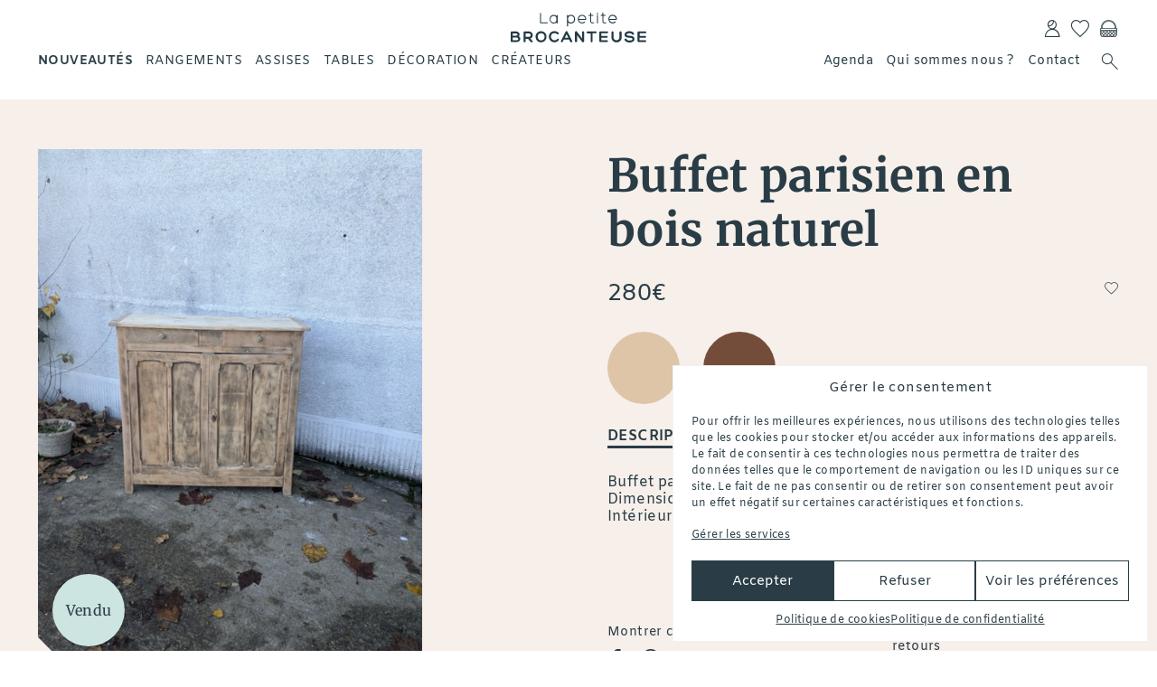

--- FILE ---
content_type: text/html; charset=UTF-8
request_url: https://lapetitebrocanteuse.com/product/buffet-parisien-en-bois-naturel-2/
body_size: 22173
content:
<!doctype html>
<html lang="fr-FR" class="no-js">
<head>
    <meta charset="utf-8">
        <script src="https://ajax.googleapis.com/ajax/libs/webfont/1.6.26/webfont.js"></script>

    <meta name='robots' content='index, follow, max-image-preview:large, max-snippet:-1, max-video-preview:-1' />
	<style>img:is([sizes="auto" i], [sizes^="auto," i]) { contain-intrinsic-size: 3000px 1500px }</style>
	
	<!-- This site is optimized with the Yoast SEO plugin v26.7 - https://yoast.com/wordpress/plugins/seo/ -->
	<title>Buffet parisien en bois naturel - La petite Brocanteuse</title>
	<link rel="canonical" href="https://lapetitebrocanteuse.com/product/buffet-parisien-en-bois-naturel-2/" />
	<meta property="og:locale" content="fr_FR" />
	<meta property="og:type" content="article" />
	<meta property="og:title" content="Buffet parisien en bois naturel - La petite Brocanteuse" />
	<meta property="og:description" content="Buffet parisien typique. Il a été décapé, poncé et laissé en bois brut. Dimensions : L 100 x H 86 x P 40 Intérieur : L 91 x H 24/22/23 x P 31" />
	<meta property="og:url" content="https://lapetitebrocanteuse.com/product/buffet-parisien-en-bois-naturel-2/" />
	<meta property="og:site_name" content="La petite Brocanteuse" />
	<meta property="article:publisher" content="https://www.facebook.com/lepetitebrocanteuse/" />
	<meta property="article:modified_time" content="2025-03-04T05:17:20+00:00" />
	<meta property="og:image" content="https://lapetitebrocanteuse.com/wp-content/uploads/2024/12/Buffet-parisien-brocante-en-ligne-8.jpg" />
	<meta property="og:image:width" content="525" />
	<meta property="og:image:height" content="700" />
	<meta property="og:image:type" content="image/jpeg" />
	<meta name="twitter:card" content="summary_large_image" />
	<meta name="twitter:label1" content="Durée de lecture estimée" />
	<meta name="twitter:data1" content="1 minute" />
	<script type="application/ld+json" class="yoast-schema-graph">{"@context":"https://schema.org","@graph":[{"@type":"WebPage","@id":"https://lapetitebrocanteuse.com/product/buffet-parisien-en-bois-naturel-2/","url":"https://lapetitebrocanteuse.com/product/buffet-parisien-en-bois-naturel-2/","name":"Buffet parisien en bois naturel - La petite Brocanteuse","isPartOf":{"@id":"https://lapetitebrocanteuse.com/#website"},"primaryImageOfPage":{"@id":"https://lapetitebrocanteuse.com/product/buffet-parisien-en-bois-naturel-2/#primaryimage"},"image":{"@id":"https://lapetitebrocanteuse.com/product/buffet-parisien-en-bois-naturel-2/#primaryimage"},"thumbnailUrl":"https://lapetitebrocanteuse.com/wp-content/uploads/2024/12/Buffet-parisien-brocante-en-ligne-8.jpg","datePublished":"2024-12-05T05:51:56+00:00","dateModified":"2025-03-04T05:17:20+00:00","breadcrumb":{"@id":"https://lapetitebrocanteuse.com/product/buffet-parisien-en-bois-naturel-2/#breadcrumb"},"inLanguage":"fr-FR","potentialAction":[{"@type":"ReadAction","target":["https://lapetitebrocanteuse.com/product/buffet-parisien-en-bois-naturel-2/"]}]},{"@type":"ImageObject","inLanguage":"fr-FR","@id":"https://lapetitebrocanteuse.com/product/buffet-parisien-en-bois-naturel-2/#primaryimage","url":"https://lapetitebrocanteuse.com/wp-content/uploads/2024/12/Buffet-parisien-brocante-en-ligne-8.jpg","contentUrl":"https://lapetitebrocanteuse.com/wp-content/uploads/2024/12/Buffet-parisien-brocante-en-ligne-8.jpg","width":525,"height":700},{"@type":"BreadcrumbList","@id":"https://lapetitebrocanteuse.com/product/buffet-parisien-en-bois-naturel-2/#breadcrumb","itemListElement":[{"@type":"ListItem","position":1,"name":"Home","item":"https://lapetitebrocanteuse.com/"},{"@type":"ListItem","position":2,"name":"Boutique","item":"https://lapetitebrocanteuse.com/boutique/"},{"@type":"ListItem","position":3,"name":"Buffet parisien en bois naturel"}]},{"@type":"WebSite","@id":"https://lapetitebrocanteuse.com/#website","url":"https://lapetitebrocanteuse.com/","name":"La petite Brocanteuse","description":"Boutique de brocante, d&#039;objets chinés avec passion, brocante en ligne, meubles vintages","publisher":{"@id":"https://lapetitebrocanteuse.com/#organization"},"potentialAction":[{"@type":"SearchAction","target":{"@type":"EntryPoint","urlTemplate":"https://lapetitebrocanteuse.com/?s={search_term_string}"},"query-input":{"@type":"PropertyValueSpecification","valueRequired":true,"valueName":"search_term_string"}}],"inLanguage":"fr-FR"},{"@type":"Organization","@id":"https://lapetitebrocanteuse.com/#organization","name":"La petite brocanteuse","url":"https://lapetitebrocanteuse.com/","logo":{"@type":"ImageObject","inLanguage":"fr-FR","@id":"https://lapetitebrocanteuse.com/#/schema/logo/image/","url":"https://lapetitebrocanteuse.com/wp-content/uploads/2019/12/logo_lpb.png","contentUrl":"https://lapetitebrocanteuse.com/wp-content/uploads/2019/12/logo_lpb.png","width":1600,"height":1600,"caption":"La petite brocanteuse"},"image":{"@id":"https://lapetitebrocanteuse.com/#/schema/logo/image/"},"sameAs":["https://www.facebook.com/lepetitebrocanteuse/","https://www.instagram.com/la_petite_brocanteuse/"]}]}</script>
	<!-- / Yoast SEO plugin. -->


<link rel='dns-prefetch' href='//capi-automation.s3.us-east-2.amazonaws.com' />
<link rel='stylesheet' id='wp-block-library-css' href='https://lapetitebrocanteuse.com/wp-includes/css/dist/block-library/style.min.css' type='text/css' media='all' />
<style id='wp-block-library-theme-inline-css' type='text/css'>
.wp-block-audio :where(figcaption){color:#555;font-size:13px;text-align:center}.is-dark-theme .wp-block-audio :where(figcaption){color:#ffffffa6}.wp-block-audio{margin:0 0 1em}.wp-block-code{border:1px solid #ccc;border-radius:4px;font-family:Menlo,Consolas,monaco,monospace;padding:.8em 1em}.wp-block-embed :where(figcaption){color:#555;font-size:13px;text-align:center}.is-dark-theme .wp-block-embed :where(figcaption){color:#ffffffa6}.wp-block-embed{margin:0 0 1em}.blocks-gallery-caption{color:#555;font-size:13px;text-align:center}.is-dark-theme .blocks-gallery-caption{color:#ffffffa6}:root :where(.wp-block-image figcaption){color:#555;font-size:13px;text-align:center}.is-dark-theme :root :where(.wp-block-image figcaption){color:#ffffffa6}.wp-block-image{margin:0 0 1em}.wp-block-pullquote{border-bottom:4px solid;border-top:4px solid;color:currentColor;margin-bottom:1.75em}.wp-block-pullquote cite,.wp-block-pullquote footer,.wp-block-pullquote__citation{color:currentColor;font-size:.8125em;font-style:normal;text-transform:uppercase}.wp-block-quote{border-left:.25em solid;margin:0 0 1.75em;padding-left:1em}.wp-block-quote cite,.wp-block-quote footer{color:currentColor;font-size:.8125em;font-style:normal;position:relative}.wp-block-quote:where(.has-text-align-right){border-left:none;border-right:.25em solid;padding-left:0;padding-right:1em}.wp-block-quote:where(.has-text-align-center){border:none;padding-left:0}.wp-block-quote.is-large,.wp-block-quote.is-style-large,.wp-block-quote:where(.is-style-plain){border:none}.wp-block-search .wp-block-search__label{font-weight:700}.wp-block-search__button{border:1px solid #ccc;padding:.375em .625em}:where(.wp-block-group.has-background){padding:1.25em 2.375em}.wp-block-separator.has-css-opacity{opacity:.4}.wp-block-separator{border:none;border-bottom:2px solid;margin-left:auto;margin-right:auto}.wp-block-separator.has-alpha-channel-opacity{opacity:1}.wp-block-separator:not(.is-style-wide):not(.is-style-dots){width:100px}.wp-block-separator.has-background:not(.is-style-dots){border-bottom:none;height:1px}.wp-block-separator.has-background:not(.is-style-wide):not(.is-style-dots){height:2px}.wp-block-table{margin:0 0 1em}.wp-block-table td,.wp-block-table th{word-break:normal}.wp-block-table :where(figcaption){color:#555;font-size:13px;text-align:center}.is-dark-theme .wp-block-table :where(figcaption){color:#ffffffa6}.wp-block-video :where(figcaption){color:#555;font-size:13px;text-align:center}.is-dark-theme .wp-block-video :where(figcaption){color:#ffffffa6}.wp-block-video{margin:0 0 1em}:root :where(.wp-block-template-part.has-background){margin-bottom:0;margin-top:0;padding:1.25em 2.375em}
</style>
<style id='classic-theme-styles-inline-css' type='text/css'>
/*! This file is auto-generated */
.wp-block-button__link{color:#fff;background-color:#32373c;border-radius:9999px;box-shadow:none;text-decoration:none;padding:calc(.667em + 2px) calc(1.333em + 2px);font-size:1.125em}.wp-block-file__button{background:#32373c;color:#fff;text-decoration:none}
</style>
<style id='global-styles-inline-css' type='text/css'>
:root{--wp--preset--aspect-ratio--square: 1;--wp--preset--aspect-ratio--4-3: 4/3;--wp--preset--aspect-ratio--3-4: 3/4;--wp--preset--aspect-ratio--3-2: 3/2;--wp--preset--aspect-ratio--2-3: 2/3;--wp--preset--aspect-ratio--16-9: 16/9;--wp--preset--aspect-ratio--9-16: 9/16;--wp--preset--color--black: #000000;--wp--preset--color--cyan-bluish-gray: #abb8c3;--wp--preset--color--white: #ffffff;--wp--preset--color--pale-pink: #f78da7;--wp--preset--color--vivid-red: #cf2e2e;--wp--preset--color--luminous-vivid-orange: #ff6900;--wp--preset--color--luminous-vivid-amber: #fcb900;--wp--preset--color--light-green-cyan: #7bdcb5;--wp--preset--color--vivid-green-cyan: #00d084;--wp--preset--color--pale-cyan-blue: #8ed1fc;--wp--preset--color--vivid-cyan-blue: #0693e3;--wp--preset--color--vivid-purple: #9b51e0;--wp--preset--gradient--vivid-cyan-blue-to-vivid-purple: linear-gradient(135deg,rgba(6,147,227,1) 0%,rgb(155,81,224) 100%);--wp--preset--gradient--light-green-cyan-to-vivid-green-cyan: linear-gradient(135deg,rgb(122,220,180) 0%,rgb(0,208,130) 100%);--wp--preset--gradient--luminous-vivid-amber-to-luminous-vivid-orange: linear-gradient(135deg,rgba(252,185,0,1) 0%,rgba(255,105,0,1) 100%);--wp--preset--gradient--luminous-vivid-orange-to-vivid-red: linear-gradient(135deg,rgba(255,105,0,1) 0%,rgb(207,46,46) 100%);--wp--preset--gradient--very-light-gray-to-cyan-bluish-gray: linear-gradient(135deg,rgb(238,238,238) 0%,rgb(169,184,195) 100%);--wp--preset--gradient--cool-to-warm-spectrum: linear-gradient(135deg,rgb(74,234,220) 0%,rgb(151,120,209) 20%,rgb(207,42,186) 40%,rgb(238,44,130) 60%,rgb(251,105,98) 80%,rgb(254,248,76) 100%);--wp--preset--gradient--blush-light-purple: linear-gradient(135deg,rgb(255,206,236) 0%,rgb(152,150,240) 100%);--wp--preset--gradient--blush-bordeaux: linear-gradient(135deg,rgb(254,205,165) 0%,rgb(254,45,45) 50%,rgb(107,0,62) 100%);--wp--preset--gradient--luminous-dusk: linear-gradient(135deg,rgb(255,203,112) 0%,rgb(199,81,192) 50%,rgb(65,88,208) 100%);--wp--preset--gradient--pale-ocean: linear-gradient(135deg,rgb(255,245,203) 0%,rgb(182,227,212) 50%,rgb(51,167,181) 100%);--wp--preset--gradient--electric-grass: linear-gradient(135deg,rgb(202,248,128) 0%,rgb(113,206,126) 100%);--wp--preset--gradient--midnight: linear-gradient(135deg,rgb(2,3,129) 0%,rgb(40,116,252) 100%);--wp--preset--font-size--small: 13px;--wp--preset--font-size--medium: 20px;--wp--preset--font-size--large: 36px;--wp--preset--font-size--x-large: 42px;--wp--preset--spacing--20: 0.44rem;--wp--preset--spacing--30: 0.67rem;--wp--preset--spacing--40: 1rem;--wp--preset--spacing--50: 1.5rem;--wp--preset--spacing--60: 2.25rem;--wp--preset--spacing--70: 3.38rem;--wp--preset--spacing--80: 5.06rem;--wp--preset--shadow--natural: 6px 6px 9px rgba(0, 0, 0, 0.2);--wp--preset--shadow--deep: 12px 12px 50px rgba(0, 0, 0, 0.4);--wp--preset--shadow--sharp: 6px 6px 0px rgba(0, 0, 0, 0.2);--wp--preset--shadow--outlined: 6px 6px 0px -3px rgba(255, 255, 255, 1), 6px 6px rgba(0, 0, 0, 1);--wp--preset--shadow--crisp: 6px 6px 0px rgba(0, 0, 0, 1);}:where(.is-layout-flex){gap: 0.5em;}:where(.is-layout-grid){gap: 0.5em;}body .is-layout-flex{display: flex;}.is-layout-flex{flex-wrap: wrap;align-items: center;}.is-layout-flex > :is(*, div){margin: 0;}body .is-layout-grid{display: grid;}.is-layout-grid > :is(*, div){margin: 0;}:where(.wp-block-columns.is-layout-flex){gap: 2em;}:where(.wp-block-columns.is-layout-grid){gap: 2em;}:where(.wp-block-post-template.is-layout-flex){gap: 1.25em;}:where(.wp-block-post-template.is-layout-grid){gap: 1.25em;}.has-black-color{color: var(--wp--preset--color--black) !important;}.has-cyan-bluish-gray-color{color: var(--wp--preset--color--cyan-bluish-gray) !important;}.has-white-color{color: var(--wp--preset--color--white) !important;}.has-pale-pink-color{color: var(--wp--preset--color--pale-pink) !important;}.has-vivid-red-color{color: var(--wp--preset--color--vivid-red) !important;}.has-luminous-vivid-orange-color{color: var(--wp--preset--color--luminous-vivid-orange) !important;}.has-luminous-vivid-amber-color{color: var(--wp--preset--color--luminous-vivid-amber) !important;}.has-light-green-cyan-color{color: var(--wp--preset--color--light-green-cyan) !important;}.has-vivid-green-cyan-color{color: var(--wp--preset--color--vivid-green-cyan) !important;}.has-pale-cyan-blue-color{color: var(--wp--preset--color--pale-cyan-blue) !important;}.has-vivid-cyan-blue-color{color: var(--wp--preset--color--vivid-cyan-blue) !important;}.has-vivid-purple-color{color: var(--wp--preset--color--vivid-purple) !important;}.has-black-background-color{background-color: var(--wp--preset--color--black) !important;}.has-cyan-bluish-gray-background-color{background-color: var(--wp--preset--color--cyan-bluish-gray) !important;}.has-white-background-color{background-color: var(--wp--preset--color--white) !important;}.has-pale-pink-background-color{background-color: var(--wp--preset--color--pale-pink) !important;}.has-vivid-red-background-color{background-color: var(--wp--preset--color--vivid-red) !important;}.has-luminous-vivid-orange-background-color{background-color: var(--wp--preset--color--luminous-vivid-orange) !important;}.has-luminous-vivid-amber-background-color{background-color: var(--wp--preset--color--luminous-vivid-amber) !important;}.has-light-green-cyan-background-color{background-color: var(--wp--preset--color--light-green-cyan) !important;}.has-vivid-green-cyan-background-color{background-color: var(--wp--preset--color--vivid-green-cyan) !important;}.has-pale-cyan-blue-background-color{background-color: var(--wp--preset--color--pale-cyan-blue) !important;}.has-vivid-cyan-blue-background-color{background-color: var(--wp--preset--color--vivid-cyan-blue) !important;}.has-vivid-purple-background-color{background-color: var(--wp--preset--color--vivid-purple) !important;}.has-black-border-color{border-color: var(--wp--preset--color--black) !important;}.has-cyan-bluish-gray-border-color{border-color: var(--wp--preset--color--cyan-bluish-gray) !important;}.has-white-border-color{border-color: var(--wp--preset--color--white) !important;}.has-pale-pink-border-color{border-color: var(--wp--preset--color--pale-pink) !important;}.has-vivid-red-border-color{border-color: var(--wp--preset--color--vivid-red) !important;}.has-luminous-vivid-orange-border-color{border-color: var(--wp--preset--color--luminous-vivid-orange) !important;}.has-luminous-vivid-amber-border-color{border-color: var(--wp--preset--color--luminous-vivid-amber) !important;}.has-light-green-cyan-border-color{border-color: var(--wp--preset--color--light-green-cyan) !important;}.has-vivid-green-cyan-border-color{border-color: var(--wp--preset--color--vivid-green-cyan) !important;}.has-pale-cyan-blue-border-color{border-color: var(--wp--preset--color--pale-cyan-blue) !important;}.has-vivid-cyan-blue-border-color{border-color: var(--wp--preset--color--vivid-cyan-blue) !important;}.has-vivid-purple-border-color{border-color: var(--wp--preset--color--vivid-purple) !important;}.has-vivid-cyan-blue-to-vivid-purple-gradient-background{background: var(--wp--preset--gradient--vivid-cyan-blue-to-vivid-purple) !important;}.has-light-green-cyan-to-vivid-green-cyan-gradient-background{background: var(--wp--preset--gradient--light-green-cyan-to-vivid-green-cyan) !important;}.has-luminous-vivid-amber-to-luminous-vivid-orange-gradient-background{background: var(--wp--preset--gradient--luminous-vivid-amber-to-luminous-vivid-orange) !important;}.has-luminous-vivid-orange-to-vivid-red-gradient-background{background: var(--wp--preset--gradient--luminous-vivid-orange-to-vivid-red) !important;}.has-very-light-gray-to-cyan-bluish-gray-gradient-background{background: var(--wp--preset--gradient--very-light-gray-to-cyan-bluish-gray) !important;}.has-cool-to-warm-spectrum-gradient-background{background: var(--wp--preset--gradient--cool-to-warm-spectrum) !important;}.has-blush-light-purple-gradient-background{background: var(--wp--preset--gradient--blush-light-purple) !important;}.has-blush-bordeaux-gradient-background{background: var(--wp--preset--gradient--blush-bordeaux) !important;}.has-luminous-dusk-gradient-background{background: var(--wp--preset--gradient--luminous-dusk) !important;}.has-pale-ocean-gradient-background{background: var(--wp--preset--gradient--pale-ocean) !important;}.has-electric-grass-gradient-background{background: var(--wp--preset--gradient--electric-grass) !important;}.has-midnight-gradient-background{background: var(--wp--preset--gradient--midnight) !important;}.has-small-font-size{font-size: var(--wp--preset--font-size--small) !important;}.has-medium-font-size{font-size: var(--wp--preset--font-size--medium) !important;}.has-large-font-size{font-size: var(--wp--preset--font-size--large) !important;}.has-x-large-font-size{font-size: var(--wp--preset--font-size--x-large) !important;}
:where(.wp-block-post-template.is-layout-flex){gap: 1.25em;}:where(.wp-block-post-template.is-layout-grid){gap: 1.25em;}
:where(.wp-block-columns.is-layout-flex){gap: 2em;}:where(.wp-block-columns.is-layout-grid){gap: 2em;}
:root :where(.wp-block-pullquote){font-size: 1.5em;line-height: 1.6;}
</style>
<link rel='stylesheet' id='contact-form-7-css' href='https://lapetitebrocanteuse.com/wp-content/plugins/contact-form-7/includes/css/styles.css?ver=6.1.4' type='text/css' media='all' />
<link rel='stylesheet' id='woocommerce-conditional-product-fees-for-checkout-css' href='https://lapetitebrocanteuse.com/wp-content/plugins/woocommerce-conditional-product-fees-for-checkout-premium/public/css/woocommerce-conditional-product-fees-for-checkout-public.css?ver=4.3.2' type='text/css' media='all' />
<link rel='stylesheet' id='photoswipe-css' href='https://lapetitebrocanteuse.com/wp-content/plugins/woocommerce/assets/css/photoswipe/photoswipe.min.css?ver=10.3.7' type='text/css' media='all' />
<link rel='stylesheet' id='photoswipe-default-skin-css' href='https://lapetitebrocanteuse.com/wp-content/plugins/woocommerce/assets/css/photoswipe/default-skin/default-skin.min.css?ver=10.3.7' type='text/css' media='all' />
<style id='woocommerce-inline-inline-css' type='text/css'>
.woocommerce form .form-row .required { visibility: visible; }
</style>
<link rel='stylesheet' id='cmplz-general-css' href='https://lapetitebrocanteuse.com/wp-content/plugins/complianz-gdpr/assets/css/cookieblocker.min.css?ver=1762415516' type='text/css' media='all' />
<link rel='stylesheet' id='alg-wc-wish-list-css' href='https://lapetitebrocanteuse.com/wp-content/plugins/wish-list-for-woocommerce/assets/css/alg-wc-wish-list.min.css?ver=251224-95206' type='text/css' media='all' />
<link rel='stylesheet' id='alg-wc-wish-list-izitoast-css' href='https://lapetitebrocanteuse.com/wp-content/plugins/wish-list-for-woocommerce/assets/vendor/izitoast/css/iziToast.min.css?ver=251224-95206' type='text/css' media='all' />
<link rel='stylesheet' id='brands-styles-css' href='https://lapetitebrocanteuse.com/wp-content/plugins/woocommerce/assets/css/brands.css?ver=10.3.7' type='text/css' media='all' />
<link rel='stylesheet' id='style-foundation-css' href='https://lapetitebrocanteuse.com/wp-content/themes/lapetitebrocanteuse/css/foundation.min.css?ver=1' type='text/css' media='all' />
<link rel='stylesheet' id='fonts-css' href='https://lapetitebrocanteuse.com/wp-content/themes/lapetitebrocanteuse/fonts/fonts.css?ver=1' type='text/css' media='all' />
<link rel='stylesheet' id='style-css' href='https://lapetitebrocanteuse.com/wp-content/themes/lapetitebrocanteuse/style.css?ver=1' type='text/css' media='all' />
<link rel='stylesheet' id='wc_pv_intl-phones-lib-css-css' href='https://lapetitebrocanteuse.com/wp-content/plugins/woo-phone-validator/assets/vendor/css/intlTelInput.min.css' type='text/css' media='all' />
<link rel='stylesheet' id='wc_pv_css-style-css' href='https://lapetitebrocanteuse.com/wp-content/plugins/woo-phone-validator/assets/css/frontend.min.css?ver=1.3.0' type='text/css' media='all' />
<script type="text/javascript" src="https://lapetitebrocanteuse.com/wp-includes/js/jquery/jquery.min.js?ver=3.7.1" id="jquery-core-js"></script>
<script type="text/javascript" src="https://lapetitebrocanteuse.com/wp-includes/js/jquery/jquery-migrate.min.js?ver=3.4.1" id="jquery-migrate-js"></script>
<script type="text/javascript" src="https://lapetitebrocanteuse.com/wp-content/plugins/woocommerce/assets/js/jquery-tiptip/jquery.tipTip.min.js?ver=10.3.7" id="jquery-tiptip-js"></script>
<script type="text/javascript" id="woocommerce-conditional-product-fees-for-checkout-js-extra">
/* <![CDATA[ */
var wcpfc_public_vars = {"fee_tooltip_data":[]};
/* ]]> */
</script>
<script type="text/javascript" src="https://lapetitebrocanteuse.com/wp-content/plugins/woocommerce-conditional-product-fees-for-checkout-premium/public/js/woocommerce-conditional-product-fees-for-checkout-public__premium_only.js?ver=4.3.2" id="woocommerce-conditional-product-fees-for-checkout-js"></script>
<script type="text/javascript" src="https://lapetitebrocanteuse.com/wp-content/plugins/woocommerce/assets/js/jquery-blockui/jquery.blockUI.min.js?ver=2.7.0-wc.10.3.7" id="wc-jquery-blockui-js" defer="defer" data-wp-strategy="defer"></script>
<script type="text/javascript" id="wc-add-to-cart-js-extra">
/* <![CDATA[ */
var wc_add_to_cart_params = {"ajax_url":"\/wp-admin\/admin-ajax.php","wc_ajax_url":"\/?wc-ajax=%%endpoint%%","i18n_view_cart":"Voir le panier","cart_url":"https:\/\/lapetitebrocanteuse.com\/panier\/","is_cart":"","cart_redirect_after_add":"yes"};
/* ]]> */
</script>
<script type="text/javascript" src="https://lapetitebrocanteuse.com/wp-content/plugins/woocommerce/assets/js/frontend/add-to-cart.min.js?ver=10.3.7" id="wc-add-to-cart-js" defer="defer" data-wp-strategy="defer"></script>
<script type="text/javascript" src="https://lapetitebrocanteuse.com/wp-content/plugins/woocommerce/assets/js/photoswipe/photoswipe.min.js?ver=4.1.1-wc.10.3.7" id="wc-photoswipe-js" defer="defer" data-wp-strategy="defer"></script>
<script type="text/javascript" src="https://lapetitebrocanteuse.com/wp-content/plugins/woocommerce/assets/js/photoswipe/photoswipe-ui-default.min.js?ver=4.1.1-wc.10.3.7" id="wc-photoswipe-ui-default-js" defer="defer" data-wp-strategy="defer"></script>
<script type="text/javascript" id="wc-single-product-js-extra">
/* <![CDATA[ */
var wc_single_product_params = {"i18n_required_rating_text":"Veuillez s\u00e9lectionner une note","i18n_rating_options":["1\u00a0\u00e9toile sur 5","2\u00a0\u00e9toiles sur 5","3\u00a0\u00e9toiles sur 5","4\u00a0\u00e9toiles sur 5","5\u00a0\u00e9toiles sur 5"],"i18n_product_gallery_trigger_text":"Voir la galerie d\u2019images en plein \u00e9cran","review_rating_required":"yes","flexslider":{"rtl":false,"animation":"slide","smoothHeight":true,"directionNav":false,"controlNav":"thumbnails","slideshow":false,"animationSpeed":500,"animationLoop":false,"allowOneSlide":false},"zoom_enabled":"","zoom_options":[],"photoswipe_enabled":"1","photoswipe_options":{"shareEl":false,"closeOnScroll":false,"history":false,"hideAnimationDuration":0,"showAnimationDuration":0},"flexslider_enabled":""};
/* ]]> */
</script>
<script type="text/javascript" src="https://lapetitebrocanteuse.com/wp-content/plugins/woocommerce/assets/js/frontend/single-product.min.js?ver=10.3.7" id="wc-single-product-js" defer="defer" data-wp-strategy="defer"></script>
<script type="text/javascript" src="https://lapetitebrocanteuse.com/wp-content/plugins/woocommerce/assets/js/js-cookie/js.cookie.min.js?ver=2.1.4-wc.10.3.7" id="wc-js-cookie-js" defer="defer" data-wp-strategy="defer"></script>
<script type="text/javascript" id="woocommerce-js-extra">
/* <![CDATA[ */
var woocommerce_params = {"ajax_url":"\/wp-admin\/admin-ajax.php","wc_ajax_url":"\/?wc-ajax=%%endpoint%%","i18n_password_show":"Afficher le mot de passe","i18n_password_hide":"Masquer le mot de passe"};
/* ]]> */
</script>
<script type="text/javascript" src="https://lapetitebrocanteuse.com/wp-content/plugins/woocommerce/assets/js/frontend/woocommerce.min.js?ver=10.3.7" id="woocommerce-js" defer="defer" data-wp-strategy="defer"></script>
<link rel='shortlink' href='https://lapetitebrocanteuse.com/?p=70914' />
			<style>.cmplz-hidden {
					display: none !important;
				}</style>	<noscript><style>.woocommerce-product-gallery{ opacity: 1 !important; }</style></noscript>
				<script data-service="facebook" data-category="marketing"  type="text/plain">
				!function(f,b,e,v,n,t,s){if(f.fbq)return;n=f.fbq=function(){n.callMethod?
					n.callMethod.apply(n,arguments):n.queue.push(arguments)};if(!f._fbq)f._fbq=n;
					n.push=n;n.loaded=!0;n.version='2.0';n.queue=[];t=b.createElement(e);t.async=!0;
					t.src=v;s=b.getElementsByTagName(e)[0];s.parentNode.insertBefore(t,s)}(window,
					document,'script','https://connect.facebook.net/en_US/fbevents.js');
			</script>
			<!-- WooCommerce Facebook Integration Begin -->
			<script data-service="facebook" data-category="marketing"  type="text/plain">

				fbq('init', '771466976744938', {}, {
    "agent": "woocommerce_0-10.3.7-3.5.15"
});

				document.addEventListener( 'DOMContentLoaded', function() {
					// Insert placeholder for events injected when a product is added to the cart through AJAX.
					document.body.insertAdjacentHTML( 'beforeend', '<div class=\"wc-facebook-pixel-event-placeholder\"></div>' );
				}, false );

			</script>
			<!-- WooCommerce Facebook Integration End -->
			<link rel="icon" href="https://lapetitebrocanteuse.com/wp-content/uploads/2019/12/cropped-favicon_lpb-1-100x100.png" sizes="32x32" />
<link rel="icon" href="https://lapetitebrocanteuse.com/wp-content/uploads/2019/12/cropped-favicon_lpb-1-300x300.png" sizes="192x192" />
<link rel="apple-touch-icon" href="https://lapetitebrocanteuse.com/wp-content/uploads/2019/12/cropped-favicon_lpb-1-300x300.png" />
<meta name="msapplication-TileImage" content="https://lapetitebrocanteuse.com/wp-content/uploads/2019/12/cropped-favicon_lpb-1-300x300.png" />
		<style type="text/css" id="wp-custom-css">
			.grecaptcha-badge { 
    visibility: hidden;
}		</style>
		    <meta name="viewport" content="width=device-width, initial-scale=1.0"/>
</head>
<body data-cmplz=2 class="wp-singular product-template-default single single-product postid-70914 wp-theme-lapetitebrocanteuse theme-lapetitebrocanteuse woocommerce woocommerce-page woocommerce-no-js out-of-stock">

    <header id="header">
        <div class="push">
            <div class="head-one">
                <button id="selector" class="selector hide-for-medium" tabindex="0" title="menu" aria-hidden="false" aria-haspopup="true" aria-expanded="false" aria-controls="menu" aria-label="menu">
                        <span class="selector-icon"></span>
                </button>
                <a href="#" class="search show-for-small-only">s</a>
                <a class="name fit-text" href="https://lapetitebrocanteuse.com">La petite Brocanteuse</a>
                <a id="skip-navigation" class="screen-reader-text" href="#bd">skip navigation</a>
                <nav id="menu-user" aria-hidden="true" aria-label="User Navigation">
                    <div class="menu-utilisateur-container"><ul id="menu-utilisateur" class="menu"><li id="menu-item-67" class="icon menu-item menu-item-type-post_type menu-item-object-page menu-item-67"><a href="https://lapetitebrocanteuse.com/mon-compte/">r</a></li>
<li id="menu-item-93" class="icon menu-item menu-item-type-post_type menu-item-object-page menu-item-93"><a href="https://lapetitebrocanteuse.com/wish-list/">h</a></li>
<li id="menu-item-68" class="icon menu-item menu-item-type-post_type menu-item-object-page menu-item-68"><a href="https://lapetitebrocanteuse.com/panier/">c</a></li>
</ul></div>                </nav>
            </div>
            <div class="head-two">
                

                <nav id="menu" class="serif" aria-hidden="true" aria-label="Main Navigation">
                    <div id="nav_menu-2" class="widget-odd widget-last widget-first widget-1 widget_nav_menu"><div class="menu-main-container"><ul id="menu-main" class="menu"><li id="menu-item-60" class="menu-item menu-item-type-taxonomy menu-item-object-product_cat current-product-ancestor current-menu-parent current-product-parent menu-item-60"><a href="https://lapetitebrocanteuse.com/product-category/nouveautes/">Nouveautés</a></li>
<li id="menu-item-84" class="menu-item menu-item-type-custom menu-item-object-custom menu-item-has-children menu-item-84"><a href="#rangements">Rangements</a>
<ul class="sub-menu">
	<li id="menu-item-61" class="menu-item menu-item-type-taxonomy menu-item-object-product_cat current-product-ancestor current-menu-parent current-product-parent menu-item-61"><a href="https://lapetitebrocanteuse.com/product-category/rangements/">Tous</a></li>
	<li id="menu-item-66" class="menu-item menu-item-type-taxonomy menu-item-object-product_cat menu-item-66"><a href="https://lapetitebrocanteuse.com/product-category/rangements/petits-rangements/">Petits rangements</a></li>
	<li id="menu-item-65" class="menu-item menu-item-type-taxonomy menu-item-object-product_cat current-product-ancestor menu-item-65"><a href="https://lapetitebrocanteuse.com/product-category/rangements/grands-rangements/">Grands rangements</a></li>
</ul>
</li>
<li id="menu-item-58" class="menu-item menu-item-type-taxonomy menu-item-object-product_cat menu-item-58"><a href="https://lapetitebrocanteuse.com/product-category/assises/">Assises</a></li>
<li id="menu-item-62" class="menu-item menu-item-type-taxonomy menu-item-object-product_cat menu-item-62"><a href="https://lapetitebrocanteuse.com/product-category/tables/">Tables</a></li>
<li id="menu-item-59" class="menu-item menu-item-type-taxonomy menu-item-object-product_cat menu-item-59"><a href="https://lapetitebrocanteuse.com/product-category/decoration/">Décoration</a></li>
<li id="menu-item-56575" class="menu-item menu-item-type-taxonomy menu-item-object-product_cat menu-item-56575"><a href="https://lapetitebrocanteuse.com/product-category/createurs/">Créateurs</a></li>
</ul></div></div>                </nav>
                <nav id="menu-about" aria-hidden="true" aria-label="User Navigation">
                    <div class="menu-a-propos-container"><ul id="menu-a-propos" class="menu"><li id="menu-item-1708" class="menu-item menu-item-type-post_type menu-item-object-page menu-item-1708"><a href="https://lapetitebrocanteuse.com/agenda/">Agenda</a></li>
<li id="menu-item-64" class="menu-item menu-item-type-post_type menu-item-object-page menu-item-64"><a href="https://lapetitebrocanteuse.com/qui-sommes-nous/">Qui sommes nous ?</a></li>
<li id="menu-item-63" class="menu-item menu-item-type-post_type menu-item-object-page menu-item-63"><a href="https://lapetitebrocanteuse.com/contact/">Contact</a></li>
<li id="menu-item-74" class="icon search menu-item menu-item-type-custom menu-item-object-custom menu-item-74"><a href="#">s</a></li>
</ul></div>                </nav>
                
            </div>
            
        </div>
                <form role="search" method="get" class="search-form" action="/boutique/">
        <a href="#" class="search-field-close">x</a>
				<label>
					<span class="screen-reader-text">Rechercher&nbsp;:</span>
					<input type="search" class="search-field" placeholder="Recherche…" value="" name="fwp_recherche">
				</label>
				<input type="submit" class="search-submit" value="Rechercher">
			</form>
    </header>
<div id="bd">



	
					
			<div class="woocommerce-notices-wrapper"></div><div id="product-70914" class="product type-product post-70914 status-publish first outofstock product_cat-buffets product_cat-nouveautes product_cat-rangements product_tag-annees-30 product_tag-annees-50 product_tag-bois-brut product_tag-bois-naturel product_tag-brocante product_tag-brocante-en-ligne product_tag-brocante-en-ligne-design-scandinave-vintage product_tag-brocante-pas-chere product_tag-brocante-sur-le-net product_tag-buffet product_tag-buffet-parisien product_tag-chambre-denfant product_tag-deco product_tag-deco-interieure product_tag-e-brocante product_tag-e-commerce product_tag-faible-profondeur product_tag-la-petite-brocanteuse product_tag-meuble-de-metier product_tag-vintage has-post-thumbnail taxable shipping-taxable purchasable product-type-simple">

	<div class="product-summary m-grid-2 push">    <div class="m-gallery">
        <div class="gallery-slider">
                    <div class="gallery-image lpb-image">
            <img class="imagecontainer-img lazyload" data-sizes="auto" src="[data-uri]" data-srcset="https://lapetitebrocanteuse.com/wp-content/uploads/2024/12/Buffet-parisien-brocante-en-ligne-8-456x608.jpg 456w, https://lapetitebrocanteuse.com/wp-content/uploads/2024/12/Buffet-parisien-brocante-en-ligne-8-276x368.jpg 276w, https://lapetitebrocanteuse.com/wp-content/uploads/2024/12/Buffet-parisien-brocante-en-ligne-8.jpg 525w" alt="Buffet parisien, brocante en ligne (8)"/>            </div>
                    <div class="gallery-image lpb-image">
            <img class="imagecontainer-img lazyload" data-sizes="auto" src="[data-uri]" data-srcset="https://lapetitebrocanteuse.com/wp-content/uploads/2024/12/Buffet-parisien-brocante-en-ligne-7-456x608.jpg 456w, https://lapetitebrocanteuse.com/wp-content/uploads/2024/12/Buffet-parisien-brocante-en-ligne-7-276x368.jpg 276w, https://lapetitebrocanteuse.com/wp-content/uploads/2024/12/Buffet-parisien-brocante-en-ligne-7.jpg 525w" alt="Buffet parisien, brocante en ligne (7)"/>            </div>
                    <div class="gallery-image lpb-image">
            <img class="imagecontainer-img lazyload" data-sizes="auto" src="[data-uri]" data-srcset="https://lapetitebrocanteuse.com/wp-content/uploads/2024/12/Buffet-parisien-brocante-en-ligne-6-456x608.jpg 456w, https://lapetitebrocanteuse.com/wp-content/uploads/2024/12/Buffet-parisien-brocante-en-ligne-6-276x368.jpg 276w, https://lapetitebrocanteuse.com/wp-content/uploads/2024/12/Buffet-parisien-brocante-en-ligne-6.jpg 525w" alt="Buffet parisien, brocante en ligne (6)"/>            </div>
                    <div class="gallery-image lpb-image">
            <img class="imagecontainer-img lazyload" data-sizes="auto" src="[data-uri]" data-srcset="https://lapetitebrocanteuse.com/wp-content/uploads/2024/12/Buffet-parisien-brocante-en-ligne-5-456x608.jpg 456w, https://lapetitebrocanteuse.com/wp-content/uploads/2024/12/Buffet-parisien-brocante-en-ligne-5-276x368.jpg 276w, https://lapetitebrocanteuse.com/wp-content/uploads/2024/12/Buffet-parisien-brocante-en-ligne-5.jpg 525w" alt="Buffet parisien, brocante en ligne (5)"/>            </div>
                    <div class="gallery-image lpb-image">
            <img class="imagecontainer-img lazyload" data-sizes="auto" src="[data-uri]" data-srcset="https://lapetitebrocanteuse.com/wp-content/uploads/2024/12/Buffet-parisien-brocante-en-ligne-4-456x608.jpg 456w, https://lapetitebrocanteuse.com/wp-content/uploads/2024/12/Buffet-parisien-brocante-en-ligne-4-276x368.jpg 276w, https://lapetitebrocanteuse.com/wp-content/uploads/2024/12/Buffet-parisien-brocante-en-ligne-4.jpg 525w" alt="Buffet parisien, brocante en ligne (4)"/>            </div>
                    <div class="gallery-image lpb-image">
            <img class="imagecontainer-img lazyload" data-sizes="auto" src="[data-uri]" data-srcset="https://lapetitebrocanteuse.com/wp-content/uploads/2024/12/Buffet-parisien-brocante-en-ligne-3-456x608.jpg 456w, https://lapetitebrocanteuse.com/wp-content/uploads/2024/12/Buffet-parisien-brocante-en-ligne-3-276x368.jpg 276w, https://lapetitebrocanteuse.com/wp-content/uploads/2024/12/Buffet-parisien-brocante-en-ligne-3.jpg 525w" alt="Buffet parisien, brocante en ligne (3)"/>            </div>
                    <div class="gallery-image lpb-image">
            <img class="imagecontainer-img lazyload" data-sizes="auto" src="[data-uri]" data-srcset="https://lapetitebrocanteuse.com/wp-content/uploads/2024/12/Buffet-parisien-brocante-en-ligne-2-456x608.jpg 456w, https://lapetitebrocanteuse.com/wp-content/uploads/2024/12/Buffet-parisien-brocante-en-ligne-2-276x368.jpg 276w, https://lapetitebrocanteuse.com/wp-content/uploads/2024/12/Buffet-parisien-brocante-en-ligne-2.jpg 525w" alt="Buffet parisien, brocante en ligne (2)"/>            </div>
                    <div class="gallery-image lpb-image">
            <img class="imagecontainer-img lazyload" data-sizes="auto" src="[data-uri]" data-srcset="https://lapetitebrocanteuse.com/wp-content/uploads/2024/12/Buffet-parisien-brocante-en-ligne-1-456x608.jpg 456w, https://lapetitebrocanteuse.com/wp-content/uploads/2024/12/Buffet-parisien-brocante-en-ligne-1-276x368.jpg 276w, https://lapetitebrocanteuse.com/wp-content/uploads/2024/12/Buffet-parisien-brocante-en-ligne-1.jpg 525w" alt="Buffet parisien, brocante en ligne (1)"/>            </div>
                </div>
        <div class="gallery-index">
                    <div class="gallery-index-image lpb-image">
            <img class="imagecontainer-img lazyload" data-sizes="auto" src="[data-uri]" data-srcset="https://lapetitebrocanteuse.com/wp-content/uploads/2024/12/Buffet-parisien-brocante-en-ligne-8-456x608.jpg 456w, https://lapetitebrocanteuse.com/wp-content/uploads/2024/12/Buffet-parisien-brocante-en-ligne-8-276x368.jpg 276w, https://lapetitebrocanteuse.com/wp-content/uploads/2024/12/Buffet-parisien-brocante-en-ligne-8.jpg 525w" alt="Buffet parisien, brocante en ligne (8)"/>            </div> 
                        <div class="gallery-index-image lpb-image">
            <img class="imagecontainer-img lazyload" data-sizes="auto" src="[data-uri]" data-srcset="https://lapetitebrocanteuse.com/wp-content/uploads/2024/12/Buffet-parisien-brocante-en-ligne-7-456x608.jpg 456w, https://lapetitebrocanteuse.com/wp-content/uploads/2024/12/Buffet-parisien-brocante-en-ligne-7-276x368.jpg 276w, https://lapetitebrocanteuse.com/wp-content/uploads/2024/12/Buffet-parisien-brocante-en-ligne-7.jpg 525w" alt="Buffet parisien, brocante en ligne (7)"/>            </div> 
                        <div class="gallery-index-image lpb-image">
            <img class="imagecontainer-img lazyload" data-sizes="auto" src="[data-uri]" data-srcset="https://lapetitebrocanteuse.com/wp-content/uploads/2024/12/Buffet-parisien-brocante-en-ligne-6-456x608.jpg 456w, https://lapetitebrocanteuse.com/wp-content/uploads/2024/12/Buffet-parisien-brocante-en-ligne-6-276x368.jpg 276w, https://lapetitebrocanteuse.com/wp-content/uploads/2024/12/Buffet-parisien-brocante-en-ligne-6.jpg 525w" alt="Buffet parisien, brocante en ligne (6)"/>            </div> 
                        <div class="gallery-index-image lpb-image">
            <img class="imagecontainer-img lazyload" data-sizes="auto" src="[data-uri]" data-srcset="https://lapetitebrocanteuse.com/wp-content/uploads/2024/12/Buffet-parisien-brocante-en-ligne-5-456x608.jpg 456w, https://lapetitebrocanteuse.com/wp-content/uploads/2024/12/Buffet-parisien-brocante-en-ligne-5-276x368.jpg 276w, https://lapetitebrocanteuse.com/wp-content/uploads/2024/12/Buffet-parisien-brocante-en-ligne-5.jpg 525w" alt="Buffet parisien, brocante en ligne (5)"/>            </div> 
                        <div class="gallery-index-image lpb-image">
            <img class="imagecontainer-img lazyload" data-sizes="auto" src="[data-uri]" data-srcset="https://lapetitebrocanteuse.com/wp-content/uploads/2024/12/Buffet-parisien-brocante-en-ligne-4-456x608.jpg 456w, https://lapetitebrocanteuse.com/wp-content/uploads/2024/12/Buffet-parisien-brocante-en-ligne-4-276x368.jpg 276w, https://lapetitebrocanteuse.com/wp-content/uploads/2024/12/Buffet-parisien-brocante-en-ligne-4.jpg 525w" alt="Buffet parisien, brocante en ligne (4)"/>            </div> 
                        <div class="gallery-index-image lpb-image">
            <img class="imagecontainer-img lazyload" data-sizes="auto" src="[data-uri]" data-srcset="https://lapetitebrocanteuse.com/wp-content/uploads/2024/12/Buffet-parisien-brocante-en-ligne-3-456x608.jpg 456w, https://lapetitebrocanteuse.com/wp-content/uploads/2024/12/Buffet-parisien-brocante-en-ligne-3-276x368.jpg 276w, https://lapetitebrocanteuse.com/wp-content/uploads/2024/12/Buffet-parisien-brocante-en-ligne-3.jpg 525w" alt="Buffet parisien, brocante en ligne (3)"/>            </div> 
                        <div class="gallery-index-image lpb-image">
            <img class="imagecontainer-img lazyload" data-sizes="auto" src="[data-uri]" data-srcset="https://lapetitebrocanteuse.com/wp-content/uploads/2024/12/Buffet-parisien-brocante-en-ligne-2-456x608.jpg 456w, https://lapetitebrocanteuse.com/wp-content/uploads/2024/12/Buffet-parisien-brocante-en-ligne-2-276x368.jpg 276w, https://lapetitebrocanteuse.com/wp-content/uploads/2024/12/Buffet-parisien-brocante-en-ligne-2.jpg 525w" alt="Buffet parisien, brocante en ligne (2)"/>            </div> 
                        <div class="gallery-index-image lpb-image">
            <img class="imagecontainer-img lazyload" data-sizes="auto" src="[data-uri]" data-srcset="https://lapetitebrocanteuse.com/wp-content/uploads/2024/12/Buffet-parisien-brocante-en-ligne-1-456x608.jpg 456w, https://lapetitebrocanteuse.com/wp-content/uploads/2024/12/Buffet-parisien-brocante-en-ligne-1-276x368.jpg 276w, https://lapetitebrocanteuse.com/wp-content/uploads/2024/12/Buffet-parisien-brocante-en-ligne-1.jpg 525w" alt="Buffet parisien, brocante en ligne (1)"/>            </div> 
                    </div>
    </div>

	<div class="summary entry-summary">
		<h1 class="product_title entry-title">Buffet parisien en bois naturel</h1><p class="price"><span class="woocommerce-Price-amount amount"><bdi>280<span class="woocommerce-Price-currencySymbol">&euro;</span></bdi></span></p>

<div class="alg-wc-wl-btn-wrapper">
	<button data-item_id="70914" data-action="alg-wc-wl-toggle" class="alg-wc-wl-btn button add alg-wc-wl-toggle-btn ">
		<div class="alg-wc-wl-view-state alg-wc-wl-view-state-add">
			<span class="alg-wc-wl-btn-text">Add to Wishlist</span>
			<i class="fas fa-heart" aria-hidden="true"></i>
		</div>
		<div class="alg-wc-wl-view-state alg-wc-wl-view-state-remove">
			<span class="alg-wc-wl-btn-text">Remove from Wishlist</span>
			<i class="fas fa-heart" aria-hidden="true"></i>
		</div>
			</button>
</div><div class="color-samples"><div class="color-sample" style="background:#dec5a8"></div><div class="color-sample" style="background:#744d3a"></div></div>
	<div class="woocommerce-tabs wc-tabs-wrapper">
		<ul class="tabs wc-tabs" role="tablist">
							<li role="presentation" class="description_tab" id="tab-title-description">
					<a href="#tab-description" role="tab" aria-controls="tab-description">
						Description					</a>
				</li>
							<li role="presentation" class="dimensions_tab" id="tab-title-dimensions">
					<a href="#tab-dimensions" role="tab" aria-controls="tab-dimensions">
						Dimensions					</a>
				</li>
							<li role="presentation" class="livraison_tab" id="tab-title-livraison">
					<a href="#tab-livraison" role="tab" aria-controls="tab-livraison">
						Livraison					</a>
				</li>
					</ul>
					<div class="woocommerce-Tabs-panel woocommerce-Tabs-panel--description panel entry-content wc-tab" id="tab-description" role="tabpanel" aria-labelledby="tab-title-description">
				
	<h2>Description</h2>

<p>Buffet parisien typique. Il a été décapé, poncé et laissé en bois brut.<br />
Dimensions : L 100 x H 86 x P 40<br />
Intérieur : L 91 x H 24/22/23 x P 31</p>
			</div>
					<div class="woocommerce-Tabs-panel woocommerce-Tabs-panel--dimensions panel entry-content wc-tab" id="tab-dimensions" role="tabpanel" aria-labelledby="tab-title-dimensions">
				40 &times; 100 &times; 96 cm			</div>
					<div class="woocommerce-Tabs-panel woocommerce-Tabs-panel--livraison panel entry-content wc-tab" id="tab-livraison" role="tabpanel" aria-labelledby="tab-title-livraison">
				Le Lude: 40€<br>Paris 18ème: 40€<br>Paris et banlieue proche (en bas de l'immeuble): 40€<br>Banlieue — 92, 93, 94 (en bas de l'immeuble): 49€<br>Banlieue — 78 et 95 (en bas de l'immeuble): 60€<br>France (hors Corse): à partir de 70€<br>			</div>
		
			</div>

<p class="stock out-of-stock">Rupture de stock</p>
<div class="addons">
    <div class="sharing">
        <p class="small-font">Montrer ce meuble</p>
        <div class="mosnesharesocial">
    <a title="Facebook" class="icon" href="http://www.facebook.com/sharer/sharer.php?u=https%3A%2F%2Flapetitebrocanteuse.com%2Fproduct%2Fbuffet-parisien-en-bois-naturel-2%2F" target="_blank">f</a>

    <a title="Whatsapp" class="icon" href="whatsapp://send?text=La petite Brocanteuse - Buffet parisien en bois naturel — https%3A%2F%2Flapetitebrocanteuse.com%2Fproduct%2Fbuffet-parisien-en-bois-naturel-2%2F" data-action="share/whatsapp/share">w</a>
    
    
    <a href="mailto:?subject=Buffet parisien en bois naturel&amp;body=La petite Brocanteuse - Buffet parisien en bois naturel%0D%0Ahttps://lapetitebrocanteuse.com/product/buffet-parisien-en-bois-naturel-2/" target="_blank" title="Share by Email" class="icon">m</a>
    
    <a title="Pinterest" class="icon" href="http://pinterest.com/pin/create/button/?url=https%3A%2F%2Flapetitebrocanteuse.com%2Fproduct%2Fbuffet-parisien-en-bois-naturel-2%2F&description=Buffet+parisien+en+bois+naturel" target="_blank">p</a>

</div>
    </div>
    <a href="/cgv/" class="cgv small-font">Conditions de livraisons et retours</a>
    <div class="alert-subscription">
    <p class="small-font">Me tenir au courant dès qu’un meuble équivalent est prêt</p>
    <a href="/recevoir-notre-newsletter/" class="button sans uppercase">Créer une alerte</a>
    </div>
</div>	</div>

	</div></div>


	<section class="products-slider related push">

        <h2>Quelques suggestions ?</h2>

                <div class="carousel products">

            <div class="post-62539 product type-product status-publish has-post-thumbnail product_cat-nouveautes product_cat-rangements product_cat-buffets product_tag-annees-50 product_tag-annees-60 product_tag-bois-brut product_tag-bois-naturel product_tag-brocante-en-ligne product_tag-brocante-en-ligne-design-scandinave-vintage product_tag-brocante-industrielle product_tag-brocante-pas-chere product_tag-brocante-scandinave product_tag-brocante-sur-le-net product_tag-brocante-sur-le-web product_tag-brocante-vintage product_tag-brocante-web product_tag-buffet product_tag-buffet-mado product_tag-buffet-parisien product_tag-buffet-vintage product_tag-chambre-denfant product_tag-e-commerce product_tag-la-petite-brocanteuse product_tag-mado product_tag-meuble-de-metier product_tag-recyclage product_tag-vintage product_shipping_class-petite-armoire couleur-blanc couleur-bois-clair  instock taxable shipping-taxable purchasable product-type-simple">
<div class="relative">
<div data-item_id="62539" data-action="alg-wc-wl-toggle" class="alg-wc-wl-btn add alg-wc-wl-thumb-btn alg-wc-wl-thumb-btn-abs alg-wc-wl-thumb-btn-loop">
	<div class="alg-wc-wl-view-state alg-wc-wl-view-state-add">
		<i class="fas fa-heart" aria-hidden="true"></i>
	</div>
	<div class="alg-wc-wl-view-state alg-wc-wl-view-state-remove">
		<i class="fas fa-heart" aria-hidden="true"></i>
	</div>
	</div><a href="https://lapetitebrocanteuse.com/product/buffet-de-style-mado/" class="woocommerce-LoopProduct-link woocommerce-loop-product__link"><div class="product-thumb"><img class="imagecontainer-img lazyload" data-sizes="auto" src="[data-uri]" data-srcset="https://lapetitebrocanteuse.com/wp-content/uploads/2024/04/075-PXL_20240412_074007331.MP_.jpg 700w, https://lapetitebrocanteuse.com/wp-content/uploads/2024/04/075-PXL_20240412_074007331.MP_-490x368.jpg 490w, https://lapetitebrocanteuse.com/wp-content/uploads/2024/04/075-PXL_20240412_074007331.MP_-600x451.jpg 600w" alt="075-PXL_20240412_074007331.MP"/></div></a></div><a href="https://lapetitebrocanteuse.com/product/buffet-de-style-mado/" class="woocommerce-LoopProduct-link woocommerce-loop-product__link"><h2 class="woocommerce-loop-product__title">Buffet de style Mado</h2>
	<span class="price"><span class="woocommerce-Price-amount amount"><bdi>180<span class="woocommerce-Price-currencySymbol">&euro;</span></bdi></span></span>
</a></div>            
			<div class="post-74293 product type-product status-publish has-post-thumbnail product_cat-enfants product_cat-nouveautes product_cat-rangements product_cat-etageres-bibliotheques-casiers product_cat-buffets product_cat-meubles-de-metier product_tag-buffet-parisien product_tag-patine product_shipping_class-grande-armoire couleur-blanc couleur-bois-clair  instock taxable shipping-taxable purchasable product-type-simple">
<div class="relative">
<div data-item_id="74293" data-action="alg-wc-wl-toggle" class="alg-wc-wl-btn add alg-wc-wl-thumb-btn alg-wc-wl-thumb-btn-abs alg-wc-wl-thumb-btn-loop">
	<div class="alg-wc-wl-view-state alg-wc-wl-view-state-add">
		<i class="fas fa-heart" aria-hidden="true"></i>
	</div>
	<div class="alg-wc-wl-view-state alg-wc-wl-view-state-remove">
		<i class="fas fa-heart" aria-hidden="true"></i>
	</div>
	</div><a href="https://lapetitebrocanteuse.com/product/buffet-parisien-patine-3/" class="woocommerce-LoopProduct-link woocommerce-loop-product__link"><div class="product-thumb"><img class="imagecontainer-img lazyload" data-sizes="auto" src="[data-uri]" data-srcset="https://lapetitebrocanteuse.com/wp-content/uploads/2025/03/Buffet-parisien-brocante-en-ligne-1-1-456x608.jpg 456w, https://lapetitebrocanteuse.com/wp-content/uploads/2025/03/Buffet-parisien-brocante-en-ligne-1-1-276x368.jpg 276w, https://lapetitebrocanteuse.com/wp-content/uploads/2025/03/Buffet-parisien-brocante-en-ligne-1-1.jpg 525w" alt="Buffet parisien, brocante en ligne (1)"/></div></a></div><a href="https://lapetitebrocanteuse.com/product/buffet-parisien-patine-3/" class="woocommerce-LoopProduct-link woocommerce-loop-product__link"><h2 class="woocommerce-loop-product__title">Buffet parisien patiné</h2>
	<span class="price"><span class="woocommerce-Price-amount amount"><bdi>220<span class="woocommerce-Price-currencySymbol">&euro;</span></bdi></span></span>
</a></div>            
			<div class="post-54499 product type-product status-publish has-post-thumbnail product_cat-nouveautes product_cat-rangements product_cat-buffets product_tag-annees-50 product_tag-annees-60 product_tag-bois-brut product_tag-bois-naturel product_tag-brocante-en-ligne product_tag-brocante-en-ligne-design-scandinave-vintage product_tag-brocante-industrielle product_tag-brocante-pas-chere product_tag-brocante-scandinave product_tag-brocante-sur-le-net product_tag-brocante-sur-le-web product_tag-brocante-vintage product_tag-brocante-web product_tag-buffet product_tag-buffet-mado product_tag-buffet-vintage product_tag-chambre-denfant product_tag-deco product_tag-deco-interieure product_tag-e-brocante product_tag-e-commerce product_tag-faible-profondeur product_tag-la-petite-brocanteuse product_tag-mado product_tag-meuble-de-metier product_tag-meubles-peints product_tag-recyclage product_tag-up-cycling product_tag-vintage product_shipping_class-grand-buffet couleur-bois-clair couleur-vert-clair last instock taxable shipping-taxable purchasable product-type-simple">
<div class="relative">
<div data-item_id="54499" data-action="alg-wc-wl-toggle" class="alg-wc-wl-btn add alg-wc-wl-thumb-btn alg-wc-wl-thumb-btn-abs alg-wc-wl-thumb-btn-loop">
	<div class="alg-wc-wl-view-state alg-wc-wl-view-state-add">
		<i class="fas fa-heart" aria-hidden="true"></i>
	</div>
	<div class="alg-wc-wl-view-state alg-wc-wl-view-state-remove">
		<i class="fas fa-heart" aria-hidden="true"></i>
	</div>
	</div><a href="https://lapetitebrocanteuse.com/product/54499/" class="woocommerce-LoopProduct-link woocommerce-loop-product__link"><div class="product-thumb"><img class="imagecontainer-img lazyload" data-sizes="auto" src="[data-uri]" data-srcset="https://lapetitebrocanteuse.com/wp-content/uploads/2023/07/IMG_20230620_103722-608x608.jpg 608w, https://lapetitebrocanteuse.com/wp-content/uploads/2023/07/IMG_20230620_103722-1088x1088.jpg 1088w, https://lapetitebrocanteuse.com/wp-content/uploads/2023/07/IMG_20230620_103722-150x150.jpg 150w, https://lapetitebrocanteuse.com/wp-content/uploads/2023/07/IMG_20230620_103722-800x800.jpg 800w, https://lapetitebrocanteuse.com/wp-content/uploads/2023/07/IMG_20230620_103722-1536x1536.jpg 1536w, https://lapetitebrocanteuse.com/wp-content/uploads/2023/07/IMG_20230620_103722-2048x2048.jpg 2048w, https://lapetitebrocanteuse.com/wp-content/uploads/2023/07/IMG_20230620_103722-368x368.jpg 368w, https://lapetitebrocanteuse.com/wp-content/uploads/2023/07/IMG_20230620_103722-2179x2179.jpg 2179w, https://lapetitebrocanteuse.com/wp-content/uploads/2023/07/IMG_20230620_103722-1320x1320.jpg 1320w, https://lapetitebrocanteuse.com/wp-content/uploads/2023/07/IMG_20230620_103722-300x300.jpg 300w, https://lapetitebrocanteuse.com/wp-content/uploads/2023/07/IMG_20230620_103722-600x600.jpg 600w, https://lapetitebrocanteuse.com/wp-content/uploads/2023/07/IMG_20230620_103722-100x100.jpg 100w, https://lapetitebrocanteuse.com/wp-content/uploads/2023/07/IMG_20230620_103722-scaled.jpg 2560w" alt="IMG_20230620_103722"/></div></a></div><a href="https://lapetitebrocanteuse.com/product/54499/" class="woocommerce-LoopProduct-link woocommerce-loop-product__link"><h2 class="woocommerce-loop-product__title">Petit buffet de style « Mado »</h2>
	<span class="price"><span class="woocommerce-Price-amount amount"><bdi>140<span class="woocommerce-Price-currencySymbol">&euro;</span></bdi></span></span>
</a></div>            
			<div class="post-81792 product type-product status-publish has-post-thumbnail product_cat-nouveautes product_cat-rangements product_cat-buffets product_tag-bois-brut product_tag-brocante-en-ligne product_tag-brocante-en-ligne-design-scandinave-vintage product_tag-brocante-industrielle product_tag-brocante-pas-chere product_tag-brocante-scandinave product_tag-brocante-sur-le-net product_tag-brocante-sur-le-web product_tag-brocante-web product_tag-buffet product_tag-buffet-vintage product_tag-chambre-denfant product_tag-comptoir product_tag-deco product_tag-deco-interieure product_tag-e-brocante product_tag-e-commerce product_tag-enfilade product_tag-faible-profondeur product_tag-ilot-central product_tag-meuble-de-metier product_tag-meubles-peints product_tag-recyclage product_tag-vintage product_shipping_class-grande-armoire couleur-blanc first instock taxable shipping-taxable purchasable product-type-simple">
<div class="relative">
<div data-item_id="81792" data-action="alg-wc-wl-toggle" class="alg-wc-wl-btn add alg-wc-wl-thumb-btn alg-wc-wl-thumb-btn-abs alg-wc-wl-thumb-btn-loop">
	<div class="alg-wc-wl-view-state alg-wc-wl-view-state-add">
		<i class="fas fa-heart" aria-hidden="true"></i>
	</div>
	<div class="alg-wc-wl-view-state alg-wc-wl-view-state-remove">
		<i class="fas fa-heart" aria-hidden="true"></i>
	</div>
	</div><a href="https://lapetitebrocanteuse.com/product/buffet-sans-porte-comptoir/" class="woocommerce-LoopProduct-link woocommerce-loop-product__link"><div class="product-thumb"><img class="imagecontainer-img lazyload" data-sizes="auto" src="[data-uri]" data-srcset="https://lapetitebrocanteuse.com/wp-content/uploads/2025/12/bufeft-comptoir-brocante-en-ligne-1-456x608.jpg 456w, https://lapetitebrocanteuse.com/wp-content/uploads/2025/12/bufeft-comptoir-brocante-en-ligne-1-276x368.jpg 276w, https://lapetitebrocanteuse.com/wp-content/uploads/2025/12/bufeft-comptoir-brocante-en-ligne-1.jpg 525w" alt="bufeft, comptoir, brocante en ligne (1)"/></div></a></div><a href="https://lapetitebrocanteuse.com/product/buffet-sans-porte-comptoir/" class="woocommerce-LoopProduct-link woocommerce-loop-product__link"><h2 class="woocommerce-loop-product__title">Buffet sans porte, comptoir</h2>
	<span class="price"><span class="woocommerce-Price-amount amount"><bdi>225<span class="woocommerce-Price-currencySymbol">&euro;</span></bdi></span></span>
</a></div>            
			<div class="post-76392 product type-product status-publish has-post-thumbnail product_cat-nouveautes product_cat-rangements product_cat-buffets product_tag-buffet-deux-corps product_tag-buffet-mado product_tag-buffetvintage product_shipping_class-grande-armoire couleur-blanc  instock taxable shipping-taxable purchasable product-type-simple">
<div class="relative">
<div data-item_id="76392" data-action="alg-wc-wl-toggle" class="alg-wc-wl-btn add alg-wc-wl-thumb-btn alg-wc-wl-thumb-btn-abs alg-wc-wl-thumb-btn-loop">
	<div class="alg-wc-wl-view-state alg-wc-wl-view-state-add">
		<i class="fas fa-heart" aria-hidden="true"></i>
	</div>
	<div class="alg-wc-wl-view-state alg-wc-wl-view-state-remove">
		<i class="fas fa-heart" aria-hidden="true"></i>
	</div>
	</div><a href="https://lapetitebrocanteuse.com/product/buffet-mado-buffet-vintage-4/" class="woocommerce-LoopProduct-link woocommerce-loop-product__link"><div class="product-thumb"><img class="imagecontainer-img lazyload" data-sizes="auto" src="[data-uri]" data-srcset="https://lapetitebrocanteuse.com/wp-content/uploads/2025/05/Buffet-Mado-brocante-en-ligne-1-1-456x608.jpg 456w, https://lapetitebrocanteuse.com/wp-content/uploads/2025/05/Buffet-Mado-brocante-en-ligne-1-1-276x368.jpg 276w, https://lapetitebrocanteuse.com/wp-content/uploads/2025/05/Buffet-Mado-brocante-en-ligne-1-1.jpg 525w" alt="Buffet Mado, brocante en ligne (1)"/></div></a></div><a href="https://lapetitebrocanteuse.com/product/buffet-mado-buffet-vintage-4/" class="woocommerce-LoopProduct-link woocommerce-loop-product__link"><h2 class="woocommerce-loop-product__title">Buffet Mado, buffet vintage</h2>
	<span class="price"><span class="woocommerce-Price-amount amount"><bdi>220<span class="woocommerce-Price-currencySymbol">&euro;</span></bdi></span></span>
</a></div>            
			<div class="post-79854 product type-product status-publish has-post-thumbnail product_cat-nouveautes product_cat-rangements product_cat-buffets product_tag-brocante product_tag-brocante-en-ligne product_tag-brocante-en-ligne-design-scandinave-vintage product_tag-brocante-industrielle product_tag-brocante-pas-chere product_tag-brocante-scandinave product_tag-brocante-sur-le-net product_tag-brocante-sur-le-web product_tag-brocante-vintage product_tag-brocante-web product_tag-buffet-bas product_tag-buffet-parisien product_tag-chambre-denfant product_tag-deco product_tag-deco-interieure product_tag-e-brocante product_tag-e-commerce product_tag-faible-profondeur product_tag-recyclage product_tag-up-cycling product_tag-vintage product_shipping_class-petite-armoire couleur-bois-clair couleur-bois-fonce  instock taxable shipping-taxable purchasable product-type-simple">
<div class="relative">
<div data-item_id="79854" data-action="alg-wc-wl-toggle" class="alg-wc-wl-btn add alg-wc-wl-thumb-btn alg-wc-wl-thumb-btn-abs alg-wc-wl-thumb-btn-loop">
	<div class="alg-wc-wl-view-state alg-wc-wl-view-state-add">
		<i class="fas fa-heart" aria-hidden="true"></i>
	</div>
	<div class="alg-wc-wl-view-state alg-wc-wl-view-state-remove">
		<i class="fas fa-heart" aria-hidden="true"></i>
	</div>
	</div><a href="https://lapetitebrocanteuse.com/product/buffet-parisien-bas-2/" class="woocommerce-LoopProduct-link woocommerce-loop-product__link"><div class="product-thumb"><img class="imagecontainer-img lazyload" data-sizes="auto" src="[data-uri]" data-srcset="https://lapetitebrocanteuse.com/wp-content/uploads/2025/10/Buffet-parisien-brocante-en-ligne-1-1-456x608.jpg 456w, https://lapetitebrocanteuse.com/wp-content/uploads/2025/10/Buffet-parisien-brocante-en-ligne-1-1-276x368.jpg 276w, https://lapetitebrocanteuse.com/wp-content/uploads/2025/10/Buffet-parisien-brocante-en-ligne-1-1.jpg 525w" alt="Buffet parisien, brocante en ligne (1)"/></div></a></div><a href="https://lapetitebrocanteuse.com/product/buffet-parisien-bas-2/" class="woocommerce-LoopProduct-link woocommerce-loop-product__link"><h2 class="woocommerce-loop-product__title">Buffet parisien bas</h2>
	<span class="price"><span class="woocommerce-Price-amount amount"><bdi>195<span class="woocommerce-Price-currencySymbol">&euro;</span></bdi></span></span>
</a></div>            
			
                </div>

	</section>


		
	
	
</div><!-- end of bd -->
<!-- <section id="contact"></section> -->
<footer id="footer" class="footer">
    <div class="footer-grid">
        <div class="footer-item"><div id="text-4" class="widget-odd widget-first widget-1 margin-bottom widget_text"><h4>Retrait gratuit</h4>			<div class="textwidget"><p>au <strong>Lude</strong> sur rdv ou<br />
à<strong> Paris 18ème</strong> le 1er<br />
week-end du mois</p>
</div>
		</div><div id="text-5" class="widget-even widget-last widget-2 widget_text"><h4>Livraison</h4>			<div class="textwidget"><p><strong>Paris et Banlieue</strong><br />
à partir de 40€<br />
<strong>France (hors Corse)</strong><br />
à partir de 70€</p>
</div>
		</div></div>
        <div class="footer-item"><div id="custom_html-2" class="widget_text widget-odd widget-first widget-1 newsletter widget_custom_html"><h4>Restons en contact !</h4><div class="textwidget custom-html-widget"><a href="https://lapetitebrocanteuse.com/recevoir-notre-newsletter/" class="button" target="_blank">Recevoir notre newsletter</a></div></div><div id="nav_menu-5" class="widget-even widget-last widget-2 widget_nav_menu"><div class="menu-social-container"><ul id="menu-social" class="menu"><li id="menu-item-69" class="icon menu-item menu-item-type-custom menu-item-object-custom menu-item-69"><a target="_blank" href="https://www.instagram.com/la_petite_brocanteuse/">i</a></li>
<li id="menu-item-70" class="icon menu-item menu-item-type-custom menu-item-object-custom menu-item-70"><a target="_blank" href="https://www.facebook.com/lepetitebrocanteuse/">f</a></li>
<li id="menu-item-71" class="icon menu-item menu-item-type-custom menu-item-object-custom menu-item-71"><a target="_blank" href="https://www.pinterest.fr/lapetitebrocanteuse/">p</a></li>
</ul></div></div></div>
        <div class="footer-item"><div id="nav_menu-8" class="widget-odd widget-last widget-first widget-1 widget_nav_menu"><h4>Une Question ?</h4><div class="menu-aide-container"><ul id="menu-aide" class="menu"><li id="menu-item-78" class="icon-tel menu-item menu-item-type-custom menu-item-object-custom menu-item-78"><a target="_blank" href="tel:+33622864380">06 22 86 43 80</a></li>
<li id="menu-item-79" class="icon-whatsapp menu-item menu-item-type-custom menu-item-object-custom menu-item-79"><a target="_blank" href="https://wa.me/33622864380">Whatsapp</a></li>
<li id="menu-item-80" class="icon-mail menu-item menu-item-type-custom menu-item-object-custom menu-item-80"><a target="_blank" href="mailto:boutique@lapetitebrocanteuse.com">mail</a></li>
</ul></div></div></div>
        <div class="footer-item"><div id="text-3" class="widget-odd widget-first widget-1 widget_text"><h4>Qui sommes nous?</h4>			<div class="textwidget"></div>
		</div><div id="media_image-2" class="widget-even widget-2 inline widget_media_image"><img width="244" height="244" src="https://lapetitebrocanteuse.com/wp-content/uploads/2019/03/emmanuelle-e1553856813525.png" class="image wp-image-82  attachment-medium size-medium" alt="" style="max-width: 100%; height: auto;" decoding="async" loading="lazy" srcset="https://lapetitebrocanteuse.com/wp-content/uploads/2019/03/emmanuelle-e1553856813525.png 244w, https://lapetitebrocanteuse.com/wp-content/uploads/2019/03/emmanuelle-e1553856813525-150x150.png 150w, https://lapetitebrocanteuse.com/wp-content/uploads/2019/03/emmanuelle-e1553856813525-300x300.png 300w, https://lapetitebrocanteuse.com/wp-content/uploads/2019/03/emmanuelle-e1553856813525-100x100.png 100w" sizes="auto, (max-width: 244px) 100vw, 244px" /></div><div id="text-2" class="widget-odd widget-last widget-3 inline widget_text">			<div class="textwidget"><p><a href="https://lapetitebrocanteuse.com/qui-sommes-nous/">Découvrez notre travail</a></p>
</div>
		</div></div>
        <div class="legal-line">
            <nav id="legal" class="legal"><div id="nav_menu-6" class="widget-odd widget-last widget-first widget-1 widget_nav_menu"><div class="menu-legal-container"><ul id="menu-legal" class="menu"><li id="menu-item-72" class="menu-item menu-item-type-post_type menu-item-object-page menu-item-72"><a href="https://lapetitebrocanteuse.com/cgv/">Conditions générales de vente</a></li>
<li id="menu-item-73" class="menu-item menu-item-type-post_type menu-item-object-page menu-item-privacy-policy menu-item-73"><a rel="privacy-policy" href="https://lapetitebrocanteuse.com/privacy-policy/">Politique de confidentialité</a></li>
<li id="menu-item-2787" class="menu-item menu-item-type-post_type menu-item-object-page menu-item-2787"><a href="https://lapetitebrocanteuse.com/mentions-legales/">Mentions légales</a></li>
<li id="menu-item-75780" class="menu-item menu-item-type-post_type menu-item-object-page menu-item-75780"><a href="https://lapetitebrocanteuse.com/politique-de-cookies/">Politique de cookies</a></li>
</ul></div></div></nav><br>
            <span class="copyright">&copy; 2026  All rights reserved.</span>&nbsp;
            <span class="credits">Design and Development <a href="http://www.hirundi-studio.fr" target="_blank" rel="noreferrer">Béatrice Lê</a> + <a href="https://mosne.it/" target="_blank" rel="noreferrer">Mosne</a></span>
        </div>
        <div class="footer-logo"></div>
    </div>
</footer>

			<script>
				jQuery( document ).ready( function ( $ ) {
					let data = {"max_width":"768","max_height":"400","evaluation_method":"max_width_or_max_height"};
					let isMobile = false;
					$( window ).on( "load resize scroll", function () {
						if ( data.evaluation_method == 'max_width_or_max_height' ) {
							isMobile = $( window ).width() < data.max_width || $( window ).height() < data.max_height ? true : false;
						} else if ( data.evaluation_method == 'max_width_and_max_height' ) {
							isMobile = $( window ).width() < data.max_width && $( window ).height() < data.max_height ? true : false;
						}
						isMobile ? $( 'body' ).addClass( 'alg-wc-wl-responsive' ) : $( 'body' ).removeClass( 'alg-wc-wl-responsive' );
					} );
				} );
			</script>
			<script type="speculationrules">
{"prefetch":[{"source":"document","where":{"and":[{"href_matches":"\/*"},{"not":{"href_matches":["\/wp-*.php","\/wp-admin\/*","\/wp-content\/uploads\/*","\/wp-content\/*","\/wp-content\/plugins\/*","\/wp-content\/themes\/lapetitebrocanteuse\/*","\/*\\?(.+)"]}},{"not":{"selector_matches":"a[rel~=\"nofollow\"]"}},{"not":{"selector_matches":".no-prefetch, .no-prefetch a"}}]},"eagerness":"conservative"}]}
</script>

<!-- Consent Management powered by Complianz | GDPR/CCPA Cookie Consent https://wordpress.org/plugins/complianz-gdpr -->
<div id="cmplz-cookiebanner-container"><div class="cmplz-cookiebanner cmplz-hidden banner-1 banniere-a optin cmplz-bottom-right cmplz-categories-type-view-preferences" aria-modal="true" data-nosnippet="true" role="dialog" aria-live="polite" aria-labelledby="cmplz-header-1-optin" aria-describedby="cmplz-message-1-optin">
	<div class="cmplz-header">
		<div class="cmplz-logo"></div>
		<div class="cmplz-title" id="cmplz-header-1-optin">Gérer le consentement</div>
		<div class="cmplz-close" tabindex="0" role="button" aria-label="Fermer la boîte de dialogue">
			<svg aria-hidden="true" focusable="false" data-prefix="fas" data-icon="times" class="svg-inline--fa fa-times fa-w-11" role="img" xmlns="http://www.w3.org/2000/svg" viewBox="0 0 352 512"><path fill="currentColor" d="M242.72 256l100.07-100.07c12.28-12.28 12.28-32.19 0-44.48l-22.24-22.24c-12.28-12.28-32.19-12.28-44.48 0L176 189.28 75.93 89.21c-12.28-12.28-32.19-12.28-44.48 0L9.21 111.45c-12.28 12.28-12.28 32.19 0 44.48L109.28 256 9.21 356.07c-12.28 12.28-12.28 32.19 0 44.48l22.24 22.24c12.28 12.28 32.2 12.28 44.48 0L176 322.72l100.07 100.07c12.28 12.28 32.2 12.28 44.48 0l22.24-22.24c12.28-12.28 12.28-32.19 0-44.48L242.72 256z"></path></svg>
		</div>
	</div>

	<div class="cmplz-divider cmplz-divider-header"></div>
	<div class="cmplz-body">
		<div class="cmplz-message" id="cmplz-message-1-optin">Pour offrir les meilleures expériences, nous utilisons des technologies telles que les cookies pour stocker et/ou accéder aux informations des appareils. Le fait de consentir à ces technologies nous permettra de traiter des données telles que le comportement de navigation ou les ID uniques sur ce site. Le fait de ne pas consentir ou de retirer son consentement peut avoir un effet négatif sur certaines caractéristiques et fonctions.</div>
		<!-- categories start -->
		<div class="cmplz-categories">
			<details class="cmplz-category cmplz-functional" >
				<summary>
						<span class="cmplz-category-header">
							<span class="cmplz-category-title">Fonctionnel</span>
							<span class='cmplz-always-active'>
								<span class="cmplz-banner-checkbox">
									<input type="checkbox"
										   id="cmplz-functional-optin"
										   data-category="cmplz_functional"
										   class="cmplz-consent-checkbox cmplz-functional"
										   size="40"
										   value="1"/>
									<label class="cmplz-label" for="cmplz-functional-optin"><span class="screen-reader-text">Fonctionnel</span></label>
								</span>
								Toujours activé							</span>
							<span class="cmplz-icon cmplz-open">
								<svg xmlns="http://www.w3.org/2000/svg" viewBox="0 0 448 512"  height="18" ><path d="M224 416c-8.188 0-16.38-3.125-22.62-9.375l-192-192c-12.5-12.5-12.5-32.75 0-45.25s32.75-12.5 45.25 0L224 338.8l169.4-169.4c12.5-12.5 32.75-12.5 45.25 0s12.5 32.75 0 45.25l-192 192C240.4 412.9 232.2 416 224 416z"/></svg>
							</span>
						</span>
				</summary>
				<div class="cmplz-description">
					<span class="cmplz-description-functional">L’accès ou le stockage technique est strictement nécessaire dans la finalité d’intérêt légitime de permettre l’utilisation d’un service spécifique explicitement demandé par l’abonné ou l’utilisateur, ou dans le seul but d’effectuer la transmission d’une communication sur un réseau de communications électroniques.</span>
				</div>
			</details>

			<details class="cmplz-category cmplz-preferences" >
				<summary>
						<span class="cmplz-category-header">
							<span class="cmplz-category-title">Préférences</span>
							<span class="cmplz-banner-checkbox">
								<input type="checkbox"
									   id="cmplz-preferences-optin"
									   data-category="cmplz_preferences"
									   class="cmplz-consent-checkbox cmplz-preferences"
									   size="40"
									   value="1"/>
								<label class="cmplz-label" for="cmplz-preferences-optin"><span class="screen-reader-text">Préférences</span></label>
							</span>
							<span class="cmplz-icon cmplz-open">
								<svg xmlns="http://www.w3.org/2000/svg" viewBox="0 0 448 512"  height="18" ><path d="M224 416c-8.188 0-16.38-3.125-22.62-9.375l-192-192c-12.5-12.5-12.5-32.75 0-45.25s32.75-12.5 45.25 0L224 338.8l169.4-169.4c12.5-12.5 32.75-12.5 45.25 0s12.5 32.75 0 45.25l-192 192C240.4 412.9 232.2 416 224 416z"/></svg>
							</span>
						</span>
				</summary>
				<div class="cmplz-description">
					<span class="cmplz-description-preferences">L’accès ou le stockage technique est nécessaire dans la finalité d’intérêt légitime de stocker des préférences qui ne sont pas demandées par l’abonné ou l’internaute.</span>
				</div>
			</details>

			<details class="cmplz-category cmplz-statistics" >
				<summary>
						<span class="cmplz-category-header">
							<span class="cmplz-category-title">Statistiques</span>
							<span class="cmplz-banner-checkbox">
								<input type="checkbox"
									   id="cmplz-statistics-optin"
									   data-category="cmplz_statistics"
									   class="cmplz-consent-checkbox cmplz-statistics"
									   size="40"
									   value="1"/>
								<label class="cmplz-label" for="cmplz-statistics-optin"><span class="screen-reader-text">Statistiques</span></label>
							</span>
							<span class="cmplz-icon cmplz-open">
								<svg xmlns="http://www.w3.org/2000/svg" viewBox="0 0 448 512"  height="18" ><path d="M224 416c-8.188 0-16.38-3.125-22.62-9.375l-192-192c-12.5-12.5-12.5-32.75 0-45.25s32.75-12.5 45.25 0L224 338.8l169.4-169.4c12.5-12.5 32.75-12.5 45.25 0s12.5 32.75 0 45.25l-192 192C240.4 412.9 232.2 416 224 416z"/></svg>
							</span>
						</span>
				</summary>
				<div class="cmplz-description">
					<span class="cmplz-description-statistics">Le stockage ou l’accès technique qui est utilisé exclusivement à des fins statistiques.</span>
					<span class="cmplz-description-statistics-anonymous">Le stockage ou l’accès technique qui est utilisé exclusivement dans des finalités statistiques anonymes. En l’absence d’une assignation à comparaître, d’une conformité volontaire de la part de votre fournisseur d’accès à internet ou d’enregistrements supplémentaires provenant d’une tierce partie, les informations stockées ou extraites à cette seule fin ne peuvent généralement pas être utilisées pour vous identifier.</span>
				</div>
			</details>
			<details class="cmplz-category cmplz-marketing" >
				<summary>
						<span class="cmplz-category-header">
							<span class="cmplz-category-title">Marketing</span>
							<span class="cmplz-banner-checkbox">
								<input type="checkbox"
									   id="cmplz-marketing-optin"
									   data-category="cmplz_marketing"
									   class="cmplz-consent-checkbox cmplz-marketing"
									   size="40"
									   value="1"/>
								<label class="cmplz-label" for="cmplz-marketing-optin"><span class="screen-reader-text">Marketing</span></label>
							</span>
							<span class="cmplz-icon cmplz-open">
								<svg xmlns="http://www.w3.org/2000/svg" viewBox="0 0 448 512"  height="18" ><path d="M224 416c-8.188 0-16.38-3.125-22.62-9.375l-192-192c-12.5-12.5-12.5-32.75 0-45.25s32.75-12.5 45.25 0L224 338.8l169.4-169.4c12.5-12.5 32.75-12.5 45.25 0s12.5 32.75 0 45.25l-192 192C240.4 412.9 232.2 416 224 416z"/></svg>
							</span>
						</span>
				</summary>
				<div class="cmplz-description">
					<span class="cmplz-description-marketing">L’accès ou le stockage technique est nécessaire pour créer des profils d’internautes afin d’envoyer des publicités, ou pour suivre l’utilisateur sur un site web ou sur plusieurs sites web ayant des finalités marketing similaires.</span>
				</div>
			</details>
		</div><!-- categories end -->
			</div>

	<div class="cmplz-links cmplz-information">
		<ul>
			<li><a class="cmplz-link cmplz-manage-options cookie-statement" href="#" data-relative_url="#cmplz-manage-consent-container">Gérer les options</a></li>
			<li><a class="cmplz-link cmplz-manage-third-parties cookie-statement" href="#" data-relative_url="#cmplz-cookies-overview">Gérer les services</a></li>
			<li><a class="cmplz-link cmplz-manage-vendors tcf cookie-statement" href="#" data-relative_url="#cmplz-tcf-wrapper">Gérer {vendor_count} fournisseurs</a></li>
			<li><a class="cmplz-link cmplz-external cmplz-read-more-purposes tcf" target="_blank" rel="noopener noreferrer nofollow" href="https://cookiedatabase.org/tcf/purposes/" aria-label="Read more about TCF purposes on Cookie Database">En savoir plus sur ces finalités</a></li>
		</ul>
			</div>

	<div class="cmplz-divider cmplz-footer"></div>

	<div class="cmplz-buttons">
		<button class="cmplz-btn cmplz-accept">Accepter</button>
		<button class="cmplz-btn cmplz-deny">Refuser</button>
		<button class="cmplz-btn cmplz-view-preferences">Voir les préférences</button>
		<button class="cmplz-btn cmplz-save-preferences">Enregistrer les préférences</button>
		<a class="cmplz-btn cmplz-manage-options tcf cookie-statement" href="#" data-relative_url="#cmplz-manage-consent-container">Voir les préférences</a>
			</div>

	
	<div class="cmplz-documents cmplz-links">
		<ul>
			<li><a class="cmplz-link cookie-statement" href="#" data-relative_url="">{title}</a></li>
			<li><a class="cmplz-link privacy-statement" href="#" data-relative_url="">{title}</a></li>
			<li><a class="cmplz-link impressum" href="#" data-relative_url="">{title}</a></li>
		</ul>
			</div>
</div>
</div>
					<div id="cmplz-manage-consent" data-nosnippet="true"><button class="cmplz-btn cmplz-hidden cmplz-manage-consent manage-consent-1">Gérer le consentement</button>

</div><script type="text/javascript">
           var m_ajaxurl = "https://lapetitebrocanteuse.com/wp-admin/admin-ajax.php";
         </script><script type="application/ld+json">{"@context":"https:\/\/schema.org\/","@type":"Product","@id":"https:\/\/lapetitebrocanteuse.com\/product\/buffet-parisien-en-bois-naturel-2\/#product","name":"Buffet parisien en bois naturel","url":"https:\/\/lapetitebrocanteuse.com\/product\/buffet-parisien-en-bois-naturel-2\/","description":"Buffet parisien typique. Il a \u00e9t\u00e9 d\u00e9cap\u00e9, ponc\u00e9 et laiss\u00e9 en bois brut. \r\nDimensions : L 100 x H 86 x P 40\r\nInt\u00e9rieur : L 91 x H 24\/22\/23 x P 31","image":"https:\/\/lapetitebrocanteuse.com\/wp-content\/uploads\/2024\/12\/Buffet-parisien-brocante-en-ligne-8.jpg","sku":70914,"offers":[{"@type":"Offer","priceSpecification":[{"@type":"UnitPriceSpecification","price":"280.00","priceCurrency":"EUR","valueAddedTaxIncluded":true,"validThrough":"2027-12-31"}],"priceValidUntil":"2027-12-31","availability":"https:\/\/schema.org\/OutOfStock","url":"https:\/\/lapetitebrocanteuse.com\/product\/buffet-parisien-en-bois-naturel-2\/","seller":{"@type":"Organization","name":"La petite Brocanteuse","url":"https:\/\/lapetitebrocanteuse.com"}}]}</script>			<!-- Facebook Pixel Code -->
			<noscript>
				<img
					height="1"
					width="1"
					style="display:none"
					alt="fbpx"
					src="https://www.facebook.com/tr?id=771466976744938&ev=PageView&noscript=1"
				/>
			</noscript>
			<!-- End Facebook Pixel Code -->
			
<div id="photoswipe-fullscreen-dialog" class="pswp" tabindex="-1" role="dialog" aria-modal="true" aria-hidden="true" aria-label="Image plein écran">
	<div class="pswp__bg"></div>
	<div class="pswp__scroll-wrap">
		<div class="pswp__container">
			<div class="pswp__item"></div>
			<div class="pswp__item"></div>
			<div class="pswp__item"></div>
		</div>
		<div class="pswp__ui pswp__ui--hidden">
			<div class="pswp__top-bar">
				<div class="pswp__counter"></div>
				<button class="pswp__button pswp__button--zoom" aria-label="Zoomer/Dézoomer"></button>
				<button class="pswp__button pswp__button--fs" aria-label="Basculer en plein écran"></button>
				<button class="pswp__button pswp__button--share" aria-label="Partagez"></button>
				<button class="pswp__button pswp__button--close" aria-label="Fermer (Echap)"></button>
				<div class="pswp__preloader">
					<div class="pswp__preloader__icn">
						<div class="pswp__preloader__cut">
							<div class="pswp__preloader__donut"></div>
						</div>
					</div>
				</div>
			</div>
			<div class="pswp__share-modal pswp__share-modal--hidden pswp__single-tap">
				<div class="pswp__share-tooltip"></div>
			</div>
			<button class="pswp__button pswp__button--arrow--left" aria-label="Précédent (flèche  gauche)"></button>
			<button class="pswp__button pswp__button--arrow--right" aria-label="Suivant (flèche droite)"></button>
			<div class="pswp__caption">
				<div class="pswp__caption__center"></div>
			</div>
		</div>
	</div>
</div>
	<script type='text/javascript'>
		(function () {
			var c = document.body.className;
			c = c.replace(/woocommerce-no-js/, 'woocommerce-js');
			document.body.className = c;
		})();
	</script>
	<link rel='stylesheet' id='wc-stripe-blocks-checkout-style-css' href='https://lapetitebrocanteuse.com/wp-content/plugins/woocommerce-gateway-stripe/build/upe-blocks.css?ver=cd8a631b1218abad291e' type='text/css' media='all' />
<link rel='stylesheet' id='wc-blocks-style-css' href='https://lapetitebrocanteuse.com/wp-content/plugins/woocommerce/assets/client/blocks/wc-blocks.css?ver=wc-10.3.7' type='text/css' media='all' />
<link rel='stylesheet' id='wc-stripe-upe-classic-css' href='https://lapetitebrocanteuse.com/wp-content/plugins/woocommerce-gateway-stripe/build/upe-classic.css?ver=10.0.1' type='text/css' media='all' />
<link rel='stylesheet' id='stripelink_styles-css' href='https://lapetitebrocanteuse.com/wp-content/plugins/woocommerce-gateway-stripe/assets/css/stripe-link.css?ver=10.0.1' type='text/css' media='all' />
<script type="text/javascript" src="https://lapetitebrocanteuse.com/wp-includes/js/dist/hooks.min.js?ver=4d63a3d491d11ffd8ac6" id="wp-hooks-js"></script>
<script type="text/javascript" src="https://lapetitebrocanteuse.com/wp-includes/js/dist/i18n.min.js?ver=5e580eb46a90c2b997e6" id="wp-i18n-js"></script>
<script type="text/javascript" id="wp-i18n-js-after">
/* <![CDATA[ */
wp.i18n.setLocaleData( { 'text direction\u0004ltr': [ 'ltr' ] } );
/* ]]> */
</script>
<script type="text/javascript" src="https://lapetitebrocanteuse.com/wp-content/plugins/contact-form-7/includes/swv/js/index.js?ver=6.1.4" id="swv-js"></script>
<script type="text/javascript" id="contact-form-7-js-translations">
/* <![CDATA[ */
( function( domain, translations ) {
	var localeData = translations.locale_data[ domain ] || translations.locale_data.messages;
	localeData[""].domain = domain;
	wp.i18n.setLocaleData( localeData, domain );
} )( "contact-form-7", {"translation-revision-date":"2025-02-06 12:02:14+0000","generator":"GlotPress\/4.0.1","domain":"messages","locale_data":{"messages":{"":{"domain":"messages","plural-forms":"nplurals=2; plural=n > 1;","lang":"fr"},"This contact form is placed in the wrong place.":["Ce formulaire de contact est plac\u00e9 dans un mauvais endroit."],"Error:":["Erreur\u00a0:"]}},"comment":{"reference":"includes\/js\/index.js"}} );
/* ]]> */
</script>
<script type="text/javascript" id="contact-form-7-js-before">
/* <![CDATA[ */
var wpcf7 = {
    "api": {
        "root": "https:\/\/lapetitebrocanteuse.com\/wp-json\/",
        "namespace": "contact-form-7\/v1"
    },
    "cached": 1
};
/* ]]> */
</script>
<script type="text/javascript" src="https://lapetitebrocanteuse.com/wp-content/plugins/contact-form-7/includes/js/index.js?ver=6.1.4" id="contact-form-7-js"></script>
<script type="text/javascript" src="https://lapetitebrocanteuse.com/wp-content/plugins/wish-list-for-woocommerce/assets/vendor/izitoast/js/iziToast.min.js?ver=251224-95206" id="alg-wc-wish-list-izitoast-js"></script>
<script type="text/javascript" id="alg-wc-wish-list-js-extra">
/* <![CDATA[ */
var alg_wc_wl = {"ajaxurl":"\/wp-admin\/admin-ajax.php","fa_icons":{"copy":"fas fa-copy"},"error_text":"D\u00e9sol\u00e9, une erreur est survenue. Veuillez r\u00e9essayer plus tard.","all_removed_text":"All the items have been removed from your wishlist."};
var alg_wc_wl_toggle_btn = {"btn_class":".alg-wc-wl-btn","btn_data_action":"alg-wc-wl-toggle","btn_icon_class":"fas fa-heart","btn_icon_class_added":"fas fa-heart"};
var alg_wc_wl_ajax = {"action_remove_all":"alg_wc_wl_remove_all_from_wish_list","action_toggle_item":"alg_wc_wl_toggle_item","action_get_multiple_wishlist":"alg_wc_wl_get_multiple_wish_list","action_save_multiple_wishlist":"alg_wc_wl_save_multiple_wish_list","action_delete_multiple_wishlist":"alg_wc_wl_delete_multiple_wish_list","is_multiple_wishlist_enabled":"no","is_current_page_wishlist":"no","allow_unlogged_user_add_remove":"yes","is_account_page":"no","action_save_wishlist":"alg_wc_wl_save_to_multiple_wish_list","action_duplicate_wishlist":"alg_wc_wl_save_duplicate_wish_list","ajax_action":"alg_wc_wl_get_wish_list","nonce":"92661ccc19","toggle_nonce":"797d4bd62f","toggle_item_events":{"default":["mouseup","touchend"],"touchscreen":["mouseup","touchend"]}};
var alg_wc_wl_pro_get_wl_shortcode = {"ajax_action":"alg_wc_wl_pro_get_wish_list_sc"};
var alg_wc_wl_notification = {"desktop":"1","mobile":"","ok_button":"","copied_message":"URL de la liste de souhaits copi\u00e9e dans le presse-papiers"};
var alg_wc_wl_ajax = {"action_remove_all":"alg_wc_wl_remove_all_from_wish_list","action_toggle_item":"alg_wc_wl_toggle_item","action_get_multiple_wishlist":"alg_wc_wl_get_multiple_wish_list","action_save_multiple_wishlist":"alg_wc_wl_save_multiple_wish_list","action_delete_multiple_wishlist":"alg_wc_wl_delete_multiple_wish_list","is_multiple_wishlist_enabled":"no","is_current_page_wishlist":"no","allow_unlogged_user_add_remove":"yes","is_account_page":"no","action_save_wishlist":"alg_wc_wl_save_to_multiple_wish_list","action_duplicate_wishlist":"alg_wc_wl_save_duplicate_wish_list","ajax_action":"alg_wc_wl_get_wish_list","nonce":"92661ccc19","toggle_nonce":"797d4bd62f","toggle_item_events":{"default":["mouseup","touchend"],"touchscreen":["mouseup","touchend"]}};
var alg_wc_wl_pro_get_wl_shortcode = {"ajax_action":"alg_wc_wl_pro_get_wish_list_sc"};
/* ]]> */
</script>
<script type="text/javascript" id="alg-wc-wish-list-js-before">
/* <![CDATA[ */
const ALG_WC_WISHLIST_JS_OBJ = {"plugin_url":"https:\/\/lapetitebrocanteuse.com\/wp-content\/plugins\/wish-list-for-woocommerce"}
/* ]]> */
</script>
<script type="text/javascript" src="https://lapetitebrocanteuse.com/wp-content/plugins/wish-list-for-woocommerce/assets/js/frontend.min.js?ver=251224-95206" id="alg-wc-wish-list-js"></script>
<script type="text/javascript" src="https://lapetitebrocanteuse.com/wp-content/themes/lapetitebrocanteuse/js/vendor/what-input.js?ver=1" id="what-input-js"></script>
<script type="text/javascript" src="https://lapetitebrocanteuse.com/wp-content/themes/lapetitebrocanteuse/js/vendor/foundation.min.js?ver=1" id="foundation-js"></script>
<script type="text/javascript" src="https://lapetitebrocanteuse.com/wp-content/themes/lapetitebrocanteuse/plugins.js?ver=1.1" id="mosne_plugins-js"></script>
<script type="text/javascript" src="https://lapetitebrocanteuse.com/wp-content/themes/lapetitebrocanteuse/effects.js?ver=1.2" id="mosne_fx-js"></script>
<script type="text/javascript" src="https://lapetitebrocanteuse.com/wp-content/plugins/woo-phone-validator/assets/vendor/js/intlTelInput-jquery.min.js?ver=1.3.0" id="wc_pv_intl-phones-lib-js"></script>
<script type="text/javascript" id="wc_pv_js-script-js-extra">
/* <![CDATA[ */
var wcPvJson = {"phoneValidatorName":"_wc_pv_phone_validator","phoneValidatorErrName":"_wc_pv_phone_validator_err","phoneErrorTitle":"Erreur de validation du num\u00e9ro de t\u00e9l\u00e9phone:","phoneUnknownErrorMsg":"Internal error \ud83e\udd76","separateDialCode":"","validationErrors":["Invalid number","Code pays non valide","Num\u00e9ro de t\u00e9l\u00e9phone trop court","Num\u00e9ro de t\u00e9l\u00e9phone trop long","Invalid number"],"defaultCountry":"","onlyCountries":["FR"],"preferredCountries":[],"utilsScript":"https:\/\/lapetitebrocanteuse.com\/wp-content\/plugins\/woo-phone-validator\/assets\/vendor\/js\/utils.js","parentPage":".woocommerce-checkout","currentPage":"checkout"};
/* ]]> */
</script>
<script type="text/javascript" src="https://lapetitebrocanteuse.com/wp-content/plugins/woo-phone-validator/assets/js/frontend.min.js?ver=1.3.0" id="wc_pv_js-script-js"></script>
<script type="text/javascript" src="https://lapetitebrocanteuse.com/wp-content/plugins/woocommerce/assets/js/sourcebuster/sourcebuster.min.js?ver=10.3.7" id="sourcebuster-js-js"></script>
<script type="text/javascript" id="wc-order-attribution-js-extra">
/* <![CDATA[ */
var wc_order_attribution = {"params":{"lifetime":1.0e-5,"session":30,"base64":false,"ajaxurl":"https:\/\/lapetitebrocanteuse.com\/wp-admin\/admin-ajax.php","prefix":"wc_order_attribution_","allowTracking":true},"fields":{"source_type":"current.typ","referrer":"current_add.rf","utm_campaign":"current.cmp","utm_source":"current.src","utm_medium":"current.mdm","utm_content":"current.cnt","utm_id":"current.id","utm_term":"current.trm","utm_source_platform":"current.plt","utm_creative_format":"current.fmt","utm_marketing_tactic":"current.tct","session_entry":"current_add.ep","session_start_time":"current_add.fd","session_pages":"session.pgs","session_count":"udata.vst","user_agent":"udata.uag"}};
/* ]]> */
</script>
<script type="text/javascript" src="https://lapetitebrocanteuse.com/wp-content/plugins/woocommerce/assets/js/frontend/order-attribution.min.js?ver=10.3.7" id="wc-order-attribution-js"></script>
<script type="text/javascript" src="https://capi-automation.s3.us-east-2.amazonaws.com/public/client_js/capiParamBuilder/clientParamBuilder.bundle.js" id="facebook-capi-param-builder-js"></script>
<script type="text/javascript" id="facebook-capi-param-builder-js-after">
/* <![CDATA[ */
if (typeof clientParamBuilder !== "undefined") {
					clientParamBuilder.processAndCollectAllParams(window.location.href);
				}
/* ]]> */
</script>
<script type="text/javascript" src="https://www.google.com/recaptcha/api.js?render=6LeQbJsfAAAAAA6ZNQ03nOLe0cZi_x8C8Q3c6ywb&amp;ver=3.0" id="google-recaptcha-js"></script>
<script type="text/javascript" src="https://lapetitebrocanteuse.com/wp-includes/js/dist/vendor/wp-polyfill.min.js?ver=3.15.0" id="wp-polyfill-js"></script>
<script type="text/javascript" id="wpcf7-recaptcha-js-before">
/* <![CDATA[ */
var wpcf7_recaptcha = {
    "sitekey": "6LeQbJsfAAAAAA6ZNQ03nOLe0cZi_x8C8Q3c6ywb",
    "actions": {
        "homepage": "homepage",
        "contactform": "contactform"
    }
};
/* ]]> */
</script>
<script type="text/javascript" src="https://lapetitebrocanteuse.com/wp-content/plugins/contact-form-7/modules/recaptcha/index.js?ver=6.1.4" id="wpcf7-recaptcha-js"></script>
<script type="text/javascript" id="cmplz-cookiebanner-js-extra">
/* <![CDATA[ */
var complianz = {"prefix":"cmplz_","user_banner_id":"1","set_cookies":[],"block_ajax_content":"","banner_version":"18","version":"7.4.3","store_consent":"","do_not_track_enabled":"","consenttype":"optin","region":"eu","geoip":"","dismiss_timeout":"","disable_cookiebanner":"","soft_cookiewall":"","dismiss_on_scroll":"","cookie_expiry":"365","url":"https:\/\/lapetitebrocanteuse.com\/wp-json\/complianz\/v1\/","locale":"lang=fr&locale=fr_FR","set_cookies_on_root":"","cookie_domain":"","current_policy_id":"22","cookie_path":"\/","categories":{"statistics":"statistiques","marketing":"marketing"},"tcf_active":"","placeholdertext":"<div class=\"cmplz-blocked-content-notice-body\">Cliquez sur \u00ab\u00a0J\u2019accepte\u00a0\u00bb pour activer {service}\u00a0<div class=\"cmplz-links\"><a href=\"#\" class=\"cmplz-link cookie-statement\">{title}<\/a><\/div><\/div><button class=\"cmplz-accept-service\">J\u2019accepte<\/button>","css_file":"https:\/\/lapetitebrocanteuse.com\/wp-content\/uploads\/complianz\/css\/banner-{banner_id}-{type}.css?v=18","page_links":{"eu":{"cookie-statement":{"title":"Politique de cookies","url":"https:\/\/lapetitebrocanteuse.com\/politique-de-cookies\/"},"privacy-statement":{"title":"Politique de confidentialit\u00e9","url":"https:\/\/lapetitebrocanteuse.com\/privacy-policy\/"}}},"tm_categories":"","forceEnableStats":"","preview":"","clean_cookies":"1","aria_label":"Cliquez sur le bouton pour activer {service}"};
/* ]]> */
</script>
<script defer type="text/javascript" src="https://lapetitebrocanteuse.com/wp-content/plugins/complianz-gdpr/cookiebanner/js/complianz.min.js?ver=1762415516" id="cmplz-cookiebanner-js"></script>
<script type="text/javascript" src="https://js.stripe.com/v3/?ver=3.0" id="stripe-js"></script>
<script type="text/javascript" id="wc-country-select-js-extra">
/* <![CDATA[ */
var wc_country_select_params = {"countries":"{\"FR\":[]}","i18n_select_state_text":"S\u00e9lectionnez une option\u2026","i18n_no_matches":"Aucun r\u00e9sultat","i18n_ajax_error":"\u00c9chec du chargement","i18n_input_too_short_1":"Veuillez saisir 1 caract\u00e8re ou plus","i18n_input_too_short_n":"Veuillez saisir %qty% caract\u00e8res ou plus","i18n_input_too_long_1":"Veuillez supprimer 1 caract\u00e8re","i18n_input_too_long_n":"Veuillez supprimer %qty% caract\u00e8res","i18n_selection_too_long_1":"Vous ne pouvez s\u00e9lectionner qu\u20191 article","i18n_selection_too_long_n":"Vous ne pouvez s\u00e9lectionner que %qty% articles","i18n_load_more":"Charger plus de r\u00e9sultats\u2026","i18n_searching":"Recherche\u2026"};
/* ]]> */
</script>
<script type="text/javascript" src="https://lapetitebrocanteuse.com/wp-content/plugins/woocommerce/assets/js/frontend/country-select.min.js?ver=10.3.7" id="wc-country-select-js" data-wp-strategy="defer"></script>
<script type="text/javascript" id="wc-address-i18n-js-extra">
/* <![CDATA[ */
var wc_address_i18n_params = {"locale":"{\"FR\":{\"postcode\":{\"priority\":65},\"state\":{\"required\":false,\"hidden\":true}},\"default\":{\"first_name\":{\"label\":\"Pr\\u00e9nom\",\"required\":true,\"class\":[\"form-row-first\"],\"autocomplete\":\"given-name\",\"priority\":10},\"last_name\":{\"label\":\"Nom\",\"required\":true,\"class\":[\"form-row-last\"],\"autocomplete\":\"family-name\",\"priority\":20},\"company\":{\"label\":\"Nom de l\\u2019entreprise\",\"class\":[\"form-row-wide\"],\"autocomplete\":\"organization\",\"priority\":30,\"required\":false},\"country\":{\"type\":\"country\",\"label\":\"Pays\\\/r\\u00e9gion\",\"required\":true,\"class\":[\"form-row-wide\",\"address-field\",\"update_totals_on_change\"],\"autocomplete\":\"country\",\"priority\":40},\"address_1\":{\"label\":\"Num\\u00e9ro et nom de rue\",\"placeholder\":\"Num\\u00e9ro de voie et nom de la rue\",\"required\":true,\"class\":[\"form-row-wide\",\"address-field\"],\"autocomplete\":\"address-line1\",\"priority\":50},\"address_2\":{\"label\":\"Appartement, suite, unit\\u00e9, etc.\",\"label_class\":[\"screen-reader-text\"],\"placeholder\":\"B\\u00e2timent, appartement, lot, etc. (facultatif)\",\"class\":[\"form-row-wide\",\"address-field\"],\"autocomplete\":\"address-line2\",\"priority\":60,\"required\":false},\"city\":{\"label\":\"Ville\",\"required\":true,\"class\":[\"form-row-wide\",\"address-field\"],\"autocomplete\":\"address-level2\",\"priority\":70},\"state\":{\"type\":\"state\",\"label\":\"R\\u00e9gion\\u00a0\\\/\\u00a0D\\u00e9partement\",\"required\":true,\"class\":[\"form-row-wide\",\"address-field\"],\"validate\":[\"state\"],\"autocomplete\":\"address-level1\",\"priority\":80},\"postcode\":{\"label\":\"Code postal\",\"required\":true,\"class\":[\"form-row-wide\",\"address-field\"],\"validate\":[\"postcode\"],\"autocomplete\":\"postal-code\",\"priority\":90}}}","locale_fields":"{\"address_1\":\"#billing_address_1_field, #shipping_address_1_field\",\"address_2\":\"#billing_address_2_field, #shipping_address_2_field\",\"state\":\"#billing_state_field, #shipping_state_field, #calc_shipping_state_field\",\"postcode\":\"#billing_postcode_field, #shipping_postcode_field, #calc_shipping_postcode_field\",\"city\":\"#billing_city_field, #shipping_city_field, #calc_shipping_city_field\"}","i18n_required_text":"obligatoire","i18n_optional_text":"facultatif"};
/* ]]> */
</script>
<script type="text/javascript" src="https://lapetitebrocanteuse.com/wp-content/plugins/woocommerce/assets/js/frontend/address-i18n.min.js?ver=10.3.7" id="wc-address-i18n-js" data-wp-strategy="defer"></script>
<script type="text/javascript" id="wc-checkout-js-extra">
/* <![CDATA[ */
var wc_checkout_params = {"ajax_url":"\/wp-admin\/admin-ajax.php","wc_ajax_url":"\/?wc-ajax=%%endpoint%%","update_order_review_nonce":"5bdd79fc6d","apply_coupon_nonce":"9880b2d694","remove_coupon_nonce":"05d39d1c5a","option_guest_checkout":"yes","checkout_url":"\/?wc-ajax=checkout","is_checkout":"0","debug_mode":"","i18n_checkout_error":"Une erreur est survenue lors du traitement de votre commande. Veuillez v\u00e9rifier la pr\u00e9sence d\u2019une \u00e9ventuelle transaction sur votre moyen de paiement et consulter votre <a href=\"https:\/\/lapetitebrocanteuse.com\/mon-compte\/orders\/\">historique de commande<\/a> avant de r\u00e9essayer."};
/* ]]> */
</script>
<script type="text/javascript" src="https://lapetitebrocanteuse.com/wp-content/plugins/woocommerce/assets/js/frontend/checkout.min.js?ver=10.3.7" id="wc-checkout-js" data-wp-strategy="defer"></script>
<script type="text/javascript" id="wc-stripe-upe-classic-js-extra">
/* <![CDATA[ */
var wc_stripe_upe_params = {"gatewayId":"stripe","title":"Carte de cr\u00e9dit\/d\u00e9bit","isUPEEnabled":"1","key":"pk_live_51ELsBbGKSLfshUwGp0GE54tGhAwuIUY2SXuylEGms68v6hdPfjP73NRcHMkPDJuaS5LUbbarSNmepQ7JPPqDAGtl00IN7GFrSR","locale":"fr","apiVersion":"2024-06-20","isLoggedIn":"","isSignupOnCheckoutAllowed":"1","isCheckout":"","return_url":"https:\/\/lapetitebrocanteuse.com\/commande\/order-received\/?utm_nooverride=1","ajax_url":"\/?wc-ajax=%%endpoint%%","wp_ajax_url":"https:\/\/lapetitebrocanteuse.com\/wp-admin\/admin-ajax.php","theme_name":"lapetitebrocanteuse","testMode":"","createPaymentIntentNonce":"2783524b3d","updatePaymentIntentNonce":"7b147c7c07","createSetupIntentNonce":"be7e51e45c","createAndConfirmSetupIntentNonce":"3c10533c40","updateFailedOrderNonce":"32a2eb14ee","paymentMethodsConfig":{"card":{"isReusable":true,"title":"Carte de cr\u00e9dit\/d\u00e9bit","description":"","testingInstructions":"<strong>Mode TEST : <\/strong> utilisez la carte VISA de test 4242424242424242 avec n\u2019importe quelle date d\u2019expiration et CVC. D\u2019autres m\u00e9thodes de paiement peuvent rediriger vers une page de test Stripe pour autoriser le paiement. D\u2019autres num\u00e9ros de carte de test sont r\u00e9pertori\u00e9s <a href=\"https:\/\/docs.stripe.com\/testing\" target=\"_blank\">ici<\/a>.","showSaveOption":false,"supportsDeferredIntent":true,"countries":[],"enabledPaymentMethods":["card"]}},"genericErrorMessage":"Un probl\u00e8me est survenu lors du traitement du paiement. Veuillez v\u00e9rifier votre bo\u00eete de r\u00e9ception et actualiser la page pour r\u00e9essayer.","accountDescriptor":"","addPaymentReturnURL":"https:\/\/lapetitebrocanteuse.com\/mon-compte\/payment-methods\/","orderReceivedURL":"https:\/\/lapetitebrocanteuse.com\/commande\/order-received\/","enabledBillingFields":["billing_first_name","billing_last_name","billing_company","billing_country","billing_address_1","billing_address_2","billing_postcode","billing_city","billing_state","billing_phone","billing_email"],"cartContainsSubscription":"","subscriptionRequiresManualRenewal":"","subscriptionManualRenewalEnabled":"","forceSavePaymentMethod":"","accountCountry":"FR","isPaymentRequestEnabled":"","isAmazonPayEnabled":"","isLinkEnabled":"","appearance":"","blocksAppearance":"","saveAppearanceNonce":"59a96ccf04","isECEEnabled":"1","isAmazonPayAvailable":"","isOCEnabled":"","OCLayout":"accordion","paymentMethodConfigurationParentId":"pmc_1LEKjAGX8lmJQndTk2ziRchV","hasAffirmGatewayPlugin":"","hasKlarnaGatewayPlugin":"","cartTotal":"0","currency":"EUR","isPaymentNeeded":"","invalid_number":"Le num\u00e9ro de la carte de paiement n\u2019est pas un num\u00e9ro de carte de paiement valide.","invalid_expiry_month":"Le mois d\u2019expiration de la carte de paiement est invalide.","invalid_expiry_year":"L\u2019ann\u00e9e d\u2019expiration de la carte n\u2019est pas valide.","invalid_cvc":"Le code de s\u00e9curit\u00e9 de la carte de paiement est invalide.","incorrect_number":"La num\u00e9ro de la carte de paiement est incorrect.","incomplete_number":"Le num\u00e9ro de carte est incomplet.","incomplete_cvc":"Le code de s\u00e9curit\u00e9 de la carte est incomplet.","incomplete_expiry":"La date d\u2019expiration de la carte est incompl\u00e8te.","expired_card":"La carte de paiement a expir\u00e9.","incorrect_cvc":"Le code de s\u00e9curit\u00e9 de la carte de paiement est incorrect.","incorrect_zip":"Le code postal de la carte de paiement a \u00e9chou\u00e9 la validation.","postal_code_invalid":"Code postal invalide, veuillez corriger et r\u00e9essayer","invalid_expiry_year_past":"L\u2019ann\u00e9e d\u2019expiration de la carte est d\u00e9pass\u00e9e","card_declined":"La carte de paiement a \u00e9t\u00e9 refus\u00e9e.","missing":"Il n\u2019existe pas de carte de paiement pour le client qui est en cours de facturation.","processing_error":"Une erreur est survenue lors du traitement de la carte de paiement.","invalid_sofort_country":"Le pays de facturation n\u2019est pas accept\u00e9 par Sofort. Veuillez essayer un autre pays.","email_invalid":"Adresse email invalide, veuillez corriger et r\u00e9essayer.","invalid_request_error":"Impossible de traiter ce paiement, veuillez r\u00e9essayer ou utiliser une autre m\u00e9thode.","amount_too_large":"Le total de la commande est trop \u00e9lev\u00e9 pour ce mode de paiement","amount_too_small":"Le total de la commande est trop bas pour ce mode de paiement","country_code_invalid":"Code de pays invalide, veuillez r\u00e9essayer avec un code de pays valide","tax_id_invalid":"Num\u00e9ro d\u2019identification fiscale invalide, veuillez r\u00e9essayer avec un num\u00e9ro d\u2019identification fiscale valide","invalid_wallet_type":"Type de paiement par portefeuille non valide. Veuillez r\u00e9essayer ou utiliser une autre m\u00e9thode.","payment_intent_authentication_failure":"Nous ne sommes pas en mesure d\u2019authentifier votre mode de paiement. Veuillez choisir un autre mode de paiement et r\u00e9essayer.","insufficient_funds":"Votre carte ne dispose pas de fonds suffisants."};
/* ]]> */
</script>
<script type="text/javascript" id="wc-stripe-upe-classic-js-translations">
/* <![CDATA[ */
( function( domain, translations ) {
	var localeData = translations.locale_data[ domain ] || translations.locale_data.messages;
	localeData[""].domain = domain;
	wp.i18n.setLocaleData( localeData, domain );
} )( "woocommerce-gateway-stripe", {"translation-revision-date":"2025-10-20 06:35:26+0000","generator":"GlotPress\/4.0.3","domain":"messages","locale_data":{"messages":{"":{"domain":"messages","plural-forms":"nplurals=2; plural=n > 1;","lang":"fr"},"There was a problem processing the payment. Please refresh the page to try again.":["Un probl\u00e8me est survenu lors du traitement du paiement. Veuillez actualiser la page pour r\u00e9essayer."],"BLIK Code is invalid":["Le code BLIK n'est pas valide"],"Failed to load %s payment method. Please refresh the page and try again.":["\u00c9chec du chargement du mode de paiement %s. Veuillez actualiser la page et r\u00e9essayer."],"Invalid or missing payment details. Please ensure the provided payment method is correctly entered.":["Informations de paiement invalides ou manquantes. Veuillez vous assurer que le mode de paiement indiqu\u00e9 est correct."],"%s is a required field.":["%s est un champ obligatoire."],"Payment failed. Please try again.":["Le paiement a \u00e9chou\u00e9. Veuillez r\u00e9essayer."],"Please note that, depending on your account and transaction history, Cash App Pay may reject your transaction due to its amount.":["Veuillez noter qu\u2019en fonction de votre compte et de l\u2019historique de vos transactions, Cash App Pay peut rejeter votre transaction en raison de son montant."],"An error occurred while connecting to the server. Please try again.":["Une erreur s\u2019est produite lors de la connexion au serveur. Veuillez r\u00e9essayer."],"The connection to the server was aborted. Please try again.":["La connexion au serveur a \u00e9t\u00e9 interrompue. Veuillez r\u00e9essayer."],"A timeout occurred while connecting to the server. Please try again.":["Un d\u00e9lai d\u2019attente expir\u00e9 s\u2019est produit lors de la connexion au serveur. Veuillez r\u00e9essayer."]}},"comment":{"reference":"build\/upe-classic.js"}} );
/* ]]> */
</script>
<script type="text/javascript" src="https://lapetitebrocanteuse.com/wp-content/plugins/woocommerce-gateway-stripe/build/upe-classic.js?ver=10.0.1" id="wc-stripe-upe-classic-js"></script>
<!-- WooCommerce JavaScript -->
<script data-service="facebook" data-category="marketing" type="text/plain">
jQuery(function($) { /* WooCommerce Facebook Integration Event Tracking */
fbq('set', 'agent', 'woocommerce_0-10.3.7-3.5.15', '771466976744938');
fbq('track', 'ViewContent', {
    "source": "woocommerce_0",
    "version": "10.3.7",
    "pluginVersion": "3.5.15",
    "content_name": "Buffet parisien en bois naturel",
    "content_ids": "[\"wc_post_id_70914\"]",
    "content_type": "product",
    "contents": "[{\"id\":\"wc_post_id_70914\",\"quantity\":1}]",
    "content_category": "Buffets",
    "value": "280",
    "currency": "EUR"
}, {
    "eventID": "a5691f61-3843-4b4a-bb60-e0e572d5e1e0"
});

/* WooCommerce Facebook Integration Event Tracking */
fbq('set', 'agent', 'woocommerce_0-10.3.7-3.5.15', '771466976744938');
fbq('track', 'PageView', {
    "source": "woocommerce_0",
    "version": "10.3.7",
    "pluginVersion": "3.5.15",
    "user_data": {}
}, {
    "eventID": "acfe43dc-ee06-4281-8078-4b75fd47277c"
});
 });
</script>
			<script>
				jQuery( 'body' ).on( 'alg_wc_wish_list_init', function ( event ) {
					var $ = jQuery;
					let alg_wc_wl_orig_wishlist_item_data = alg_wc_wl_get_toggle_wishlist_item_data;
					let attributes = {};
					let variationId = 0;
					alg_wc_wl_get_toggle_wishlist_item_data = function ( clicked_btn ) {
						let data = alg_wc_wl_orig_wishlist_item_data( clicked_btn );
						if ( !jQuery.isEmptyObject( attributes ) ) {
							data[ 'attributes' ] = attributes;
							data.variation_id = variationId;
						}
						return data;
					}
					$( document ).on( 'found_variation', 'form.cart', function ( event, variation ) {
						variationId = variation.variation_id;
						for ( let attr_id in variation.attributes ) {
							let variationInput = jQuery( '.variations *[name=' + attr_id + ']' );
							let variationInputText = variationInput.find( ":selected" ).val();
							attributes[ attr_id ] = variationInputText;
						}
					} );
					$( document ).on( 'update_variation_values', 'form.cart', function ( event, variation ) {
						variationId = 0;
						attributes = {};
					} );
				} )
			</script>
			
</body>
</html>
<!-- Cached by WP-Optimize (gzip) - https://teamupdraft.com/wp-optimize/ - Last modified: January 18, 2026 7:45 pm (UTC:0) -->


--- FILE ---
content_type: text/html; charset=utf-8
request_url: https://www.google.com/recaptcha/api2/anchor?ar=1&k=6LeQbJsfAAAAAA6ZNQ03nOLe0cZi_x8C8Q3c6ywb&co=aHR0cHM6Ly9sYXBldGl0ZWJyb2NhbnRldXNlLmNvbTo0NDM.&hl=en&v=PoyoqOPhxBO7pBk68S4YbpHZ&size=invisible&anchor-ms=20000&execute-ms=30000&cb=3c3vz0mn58l8
body_size: 48846
content:
<!DOCTYPE HTML><html dir="ltr" lang="en"><head><meta http-equiv="Content-Type" content="text/html; charset=UTF-8">
<meta http-equiv="X-UA-Compatible" content="IE=edge">
<title>reCAPTCHA</title>
<style type="text/css">
/* cyrillic-ext */
@font-face {
  font-family: 'Roboto';
  font-style: normal;
  font-weight: 400;
  font-stretch: 100%;
  src: url(//fonts.gstatic.com/s/roboto/v48/KFO7CnqEu92Fr1ME7kSn66aGLdTylUAMa3GUBHMdazTgWw.woff2) format('woff2');
  unicode-range: U+0460-052F, U+1C80-1C8A, U+20B4, U+2DE0-2DFF, U+A640-A69F, U+FE2E-FE2F;
}
/* cyrillic */
@font-face {
  font-family: 'Roboto';
  font-style: normal;
  font-weight: 400;
  font-stretch: 100%;
  src: url(//fonts.gstatic.com/s/roboto/v48/KFO7CnqEu92Fr1ME7kSn66aGLdTylUAMa3iUBHMdazTgWw.woff2) format('woff2');
  unicode-range: U+0301, U+0400-045F, U+0490-0491, U+04B0-04B1, U+2116;
}
/* greek-ext */
@font-face {
  font-family: 'Roboto';
  font-style: normal;
  font-weight: 400;
  font-stretch: 100%;
  src: url(//fonts.gstatic.com/s/roboto/v48/KFO7CnqEu92Fr1ME7kSn66aGLdTylUAMa3CUBHMdazTgWw.woff2) format('woff2');
  unicode-range: U+1F00-1FFF;
}
/* greek */
@font-face {
  font-family: 'Roboto';
  font-style: normal;
  font-weight: 400;
  font-stretch: 100%;
  src: url(//fonts.gstatic.com/s/roboto/v48/KFO7CnqEu92Fr1ME7kSn66aGLdTylUAMa3-UBHMdazTgWw.woff2) format('woff2');
  unicode-range: U+0370-0377, U+037A-037F, U+0384-038A, U+038C, U+038E-03A1, U+03A3-03FF;
}
/* math */
@font-face {
  font-family: 'Roboto';
  font-style: normal;
  font-weight: 400;
  font-stretch: 100%;
  src: url(//fonts.gstatic.com/s/roboto/v48/KFO7CnqEu92Fr1ME7kSn66aGLdTylUAMawCUBHMdazTgWw.woff2) format('woff2');
  unicode-range: U+0302-0303, U+0305, U+0307-0308, U+0310, U+0312, U+0315, U+031A, U+0326-0327, U+032C, U+032F-0330, U+0332-0333, U+0338, U+033A, U+0346, U+034D, U+0391-03A1, U+03A3-03A9, U+03B1-03C9, U+03D1, U+03D5-03D6, U+03F0-03F1, U+03F4-03F5, U+2016-2017, U+2034-2038, U+203C, U+2040, U+2043, U+2047, U+2050, U+2057, U+205F, U+2070-2071, U+2074-208E, U+2090-209C, U+20D0-20DC, U+20E1, U+20E5-20EF, U+2100-2112, U+2114-2115, U+2117-2121, U+2123-214F, U+2190, U+2192, U+2194-21AE, U+21B0-21E5, U+21F1-21F2, U+21F4-2211, U+2213-2214, U+2216-22FF, U+2308-230B, U+2310, U+2319, U+231C-2321, U+2336-237A, U+237C, U+2395, U+239B-23B7, U+23D0, U+23DC-23E1, U+2474-2475, U+25AF, U+25B3, U+25B7, U+25BD, U+25C1, U+25CA, U+25CC, U+25FB, U+266D-266F, U+27C0-27FF, U+2900-2AFF, U+2B0E-2B11, U+2B30-2B4C, U+2BFE, U+3030, U+FF5B, U+FF5D, U+1D400-1D7FF, U+1EE00-1EEFF;
}
/* symbols */
@font-face {
  font-family: 'Roboto';
  font-style: normal;
  font-weight: 400;
  font-stretch: 100%;
  src: url(//fonts.gstatic.com/s/roboto/v48/KFO7CnqEu92Fr1ME7kSn66aGLdTylUAMaxKUBHMdazTgWw.woff2) format('woff2');
  unicode-range: U+0001-000C, U+000E-001F, U+007F-009F, U+20DD-20E0, U+20E2-20E4, U+2150-218F, U+2190, U+2192, U+2194-2199, U+21AF, U+21E6-21F0, U+21F3, U+2218-2219, U+2299, U+22C4-22C6, U+2300-243F, U+2440-244A, U+2460-24FF, U+25A0-27BF, U+2800-28FF, U+2921-2922, U+2981, U+29BF, U+29EB, U+2B00-2BFF, U+4DC0-4DFF, U+FFF9-FFFB, U+10140-1018E, U+10190-1019C, U+101A0, U+101D0-101FD, U+102E0-102FB, U+10E60-10E7E, U+1D2C0-1D2D3, U+1D2E0-1D37F, U+1F000-1F0FF, U+1F100-1F1AD, U+1F1E6-1F1FF, U+1F30D-1F30F, U+1F315, U+1F31C, U+1F31E, U+1F320-1F32C, U+1F336, U+1F378, U+1F37D, U+1F382, U+1F393-1F39F, U+1F3A7-1F3A8, U+1F3AC-1F3AF, U+1F3C2, U+1F3C4-1F3C6, U+1F3CA-1F3CE, U+1F3D4-1F3E0, U+1F3ED, U+1F3F1-1F3F3, U+1F3F5-1F3F7, U+1F408, U+1F415, U+1F41F, U+1F426, U+1F43F, U+1F441-1F442, U+1F444, U+1F446-1F449, U+1F44C-1F44E, U+1F453, U+1F46A, U+1F47D, U+1F4A3, U+1F4B0, U+1F4B3, U+1F4B9, U+1F4BB, U+1F4BF, U+1F4C8-1F4CB, U+1F4D6, U+1F4DA, U+1F4DF, U+1F4E3-1F4E6, U+1F4EA-1F4ED, U+1F4F7, U+1F4F9-1F4FB, U+1F4FD-1F4FE, U+1F503, U+1F507-1F50B, U+1F50D, U+1F512-1F513, U+1F53E-1F54A, U+1F54F-1F5FA, U+1F610, U+1F650-1F67F, U+1F687, U+1F68D, U+1F691, U+1F694, U+1F698, U+1F6AD, U+1F6B2, U+1F6B9-1F6BA, U+1F6BC, U+1F6C6-1F6CF, U+1F6D3-1F6D7, U+1F6E0-1F6EA, U+1F6F0-1F6F3, U+1F6F7-1F6FC, U+1F700-1F7FF, U+1F800-1F80B, U+1F810-1F847, U+1F850-1F859, U+1F860-1F887, U+1F890-1F8AD, U+1F8B0-1F8BB, U+1F8C0-1F8C1, U+1F900-1F90B, U+1F93B, U+1F946, U+1F984, U+1F996, U+1F9E9, U+1FA00-1FA6F, U+1FA70-1FA7C, U+1FA80-1FA89, U+1FA8F-1FAC6, U+1FACE-1FADC, U+1FADF-1FAE9, U+1FAF0-1FAF8, U+1FB00-1FBFF;
}
/* vietnamese */
@font-face {
  font-family: 'Roboto';
  font-style: normal;
  font-weight: 400;
  font-stretch: 100%;
  src: url(//fonts.gstatic.com/s/roboto/v48/KFO7CnqEu92Fr1ME7kSn66aGLdTylUAMa3OUBHMdazTgWw.woff2) format('woff2');
  unicode-range: U+0102-0103, U+0110-0111, U+0128-0129, U+0168-0169, U+01A0-01A1, U+01AF-01B0, U+0300-0301, U+0303-0304, U+0308-0309, U+0323, U+0329, U+1EA0-1EF9, U+20AB;
}
/* latin-ext */
@font-face {
  font-family: 'Roboto';
  font-style: normal;
  font-weight: 400;
  font-stretch: 100%;
  src: url(//fonts.gstatic.com/s/roboto/v48/KFO7CnqEu92Fr1ME7kSn66aGLdTylUAMa3KUBHMdazTgWw.woff2) format('woff2');
  unicode-range: U+0100-02BA, U+02BD-02C5, U+02C7-02CC, U+02CE-02D7, U+02DD-02FF, U+0304, U+0308, U+0329, U+1D00-1DBF, U+1E00-1E9F, U+1EF2-1EFF, U+2020, U+20A0-20AB, U+20AD-20C0, U+2113, U+2C60-2C7F, U+A720-A7FF;
}
/* latin */
@font-face {
  font-family: 'Roboto';
  font-style: normal;
  font-weight: 400;
  font-stretch: 100%;
  src: url(//fonts.gstatic.com/s/roboto/v48/KFO7CnqEu92Fr1ME7kSn66aGLdTylUAMa3yUBHMdazQ.woff2) format('woff2');
  unicode-range: U+0000-00FF, U+0131, U+0152-0153, U+02BB-02BC, U+02C6, U+02DA, U+02DC, U+0304, U+0308, U+0329, U+2000-206F, U+20AC, U+2122, U+2191, U+2193, U+2212, U+2215, U+FEFF, U+FFFD;
}
/* cyrillic-ext */
@font-face {
  font-family: 'Roboto';
  font-style: normal;
  font-weight: 500;
  font-stretch: 100%;
  src: url(//fonts.gstatic.com/s/roboto/v48/KFO7CnqEu92Fr1ME7kSn66aGLdTylUAMa3GUBHMdazTgWw.woff2) format('woff2');
  unicode-range: U+0460-052F, U+1C80-1C8A, U+20B4, U+2DE0-2DFF, U+A640-A69F, U+FE2E-FE2F;
}
/* cyrillic */
@font-face {
  font-family: 'Roboto';
  font-style: normal;
  font-weight: 500;
  font-stretch: 100%;
  src: url(//fonts.gstatic.com/s/roboto/v48/KFO7CnqEu92Fr1ME7kSn66aGLdTylUAMa3iUBHMdazTgWw.woff2) format('woff2');
  unicode-range: U+0301, U+0400-045F, U+0490-0491, U+04B0-04B1, U+2116;
}
/* greek-ext */
@font-face {
  font-family: 'Roboto';
  font-style: normal;
  font-weight: 500;
  font-stretch: 100%;
  src: url(//fonts.gstatic.com/s/roboto/v48/KFO7CnqEu92Fr1ME7kSn66aGLdTylUAMa3CUBHMdazTgWw.woff2) format('woff2');
  unicode-range: U+1F00-1FFF;
}
/* greek */
@font-face {
  font-family: 'Roboto';
  font-style: normal;
  font-weight: 500;
  font-stretch: 100%;
  src: url(//fonts.gstatic.com/s/roboto/v48/KFO7CnqEu92Fr1ME7kSn66aGLdTylUAMa3-UBHMdazTgWw.woff2) format('woff2');
  unicode-range: U+0370-0377, U+037A-037F, U+0384-038A, U+038C, U+038E-03A1, U+03A3-03FF;
}
/* math */
@font-face {
  font-family: 'Roboto';
  font-style: normal;
  font-weight: 500;
  font-stretch: 100%;
  src: url(//fonts.gstatic.com/s/roboto/v48/KFO7CnqEu92Fr1ME7kSn66aGLdTylUAMawCUBHMdazTgWw.woff2) format('woff2');
  unicode-range: U+0302-0303, U+0305, U+0307-0308, U+0310, U+0312, U+0315, U+031A, U+0326-0327, U+032C, U+032F-0330, U+0332-0333, U+0338, U+033A, U+0346, U+034D, U+0391-03A1, U+03A3-03A9, U+03B1-03C9, U+03D1, U+03D5-03D6, U+03F0-03F1, U+03F4-03F5, U+2016-2017, U+2034-2038, U+203C, U+2040, U+2043, U+2047, U+2050, U+2057, U+205F, U+2070-2071, U+2074-208E, U+2090-209C, U+20D0-20DC, U+20E1, U+20E5-20EF, U+2100-2112, U+2114-2115, U+2117-2121, U+2123-214F, U+2190, U+2192, U+2194-21AE, U+21B0-21E5, U+21F1-21F2, U+21F4-2211, U+2213-2214, U+2216-22FF, U+2308-230B, U+2310, U+2319, U+231C-2321, U+2336-237A, U+237C, U+2395, U+239B-23B7, U+23D0, U+23DC-23E1, U+2474-2475, U+25AF, U+25B3, U+25B7, U+25BD, U+25C1, U+25CA, U+25CC, U+25FB, U+266D-266F, U+27C0-27FF, U+2900-2AFF, U+2B0E-2B11, U+2B30-2B4C, U+2BFE, U+3030, U+FF5B, U+FF5D, U+1D400-1D7FF, U+1EE00-1EEFF;
}
/* symbols */
@font-face {
  font-family: 'Roboto';
  font-style: normal;
  font-weight: 500;
  font-stretch: 100%;
  src: url(//fonts.gstatic.com/s/roboto/v48/KFO7CnqEu92Fr1ME7kSn66aGLdTylUAMaxKUBHMdazTgWw.woff2) format('woff2');
  unicode-range: U+0001-000C, U+000E-001F, U+007F-009F, U+20DD-20E0, U+20E2-20E4, U+2150-218F, U+2190, U+2192, U+2194-2199, U+21AF, U+21E6-21F0, U+21F3, U+2218-2219, U+2299, U+22C4-22C6, U+2300-243F, U+2440-244A, U+2460-24FF, U+25A0-27BF, U+2800-28FF, U+2921-2922, U+2981, U+29BF, U+29EB, U+2B00-2BFF, U+4DC0-4DFF, U+FFF9-FFFB, U+10140-1018E, U+10190-1019C, U+101A0, U+101D0-101FD, U+102E0-102FB, U+10E60-10E7E, U+1D2C0-1D2D3, U+1D2E0-1D37F, U+1F000-1F0FF, U+1F100-1F1AD, U+1F1E6-1F1FF, U+1F30D-1F30F, U+1F315, U+1F31C, U+1F31E, U+1F320-1F32C, U+1F336, U+1F378, U+1F37D, U+1F382, U+1F393-1F39F, U+1F3A7-1F3A8, U+1F3AC-1F3AF, U+1F3C2, U+1F3C4-1F3C6, U+1F3CA-1F3CE, U+1F3D4-1F3E0, U+1F3ED, U+1F3F1-1F3F3, U+1F3F5-1F3F7, U+1F408, U+1F415, U+1F41F, U+1F426, U+1F43F, U+1F441-1F442, U+1F444, U+1F446-1F449, U+1F44C-1F44E, U+1F453, U+1F46A, U+1F47D, U+1F4A3, U+1F4B0, U+1F4B3, U+1F4B9, U+1F4BB, U+1F4BF, U+1F4C8-1F4CB, U+1F4D6, U+1F4DA, U+1F4DF, U+1F4E3-1F4E6, U+1F4EA-1F4ED, U+1F4F7, U+1F4F9-1F4FB, U+1F4FD-1F4FE, U+1F503, U+1F507-1F50B, U+1F50D, U+1F512-1F513, U+1F53E-1F54A, U+1F54F-1F5FA, U+1F610, U+1F650-1F67F, U+1F687, U+1F68D, U+1F691, U+1F694, U+1F698, U+1F6AD, U+1F6B2, U+1F6B9-1F6BA, U+1F6BC, U+1F6C6-1F6CF, U+1F6D3-1F6D7, U+1F6E0-1F6EA, U+1F6F0-1F6F3, U+1F6F7-1F6FC, U+1F700-1F7FF, U+1F800-1F80B, U+1F810-1F847, U+1F850-1F859, U+1F860-1F887, U+1F890-1F8AD, U+1F8B0-1F8BB, U+1F8C0-1F8C1, U+1F900-1F90B, U+1F93B, U+1F946, U+1F984, U+1F996, U+1F9E9, U+1FA00-1FA6F, U+1FA70-1FA7C, U+1FA80-1FA89, U+1FA8F-1FAC6, U+1FACE-1FADC, U+1FADF-1FAE9, U+1FAF0-1FAF8, U+1FB00-1FBFF;
}
/* vietnamese */
@font-face {
  font-family: 'Roboto';
  font-style: normal;
  font-weight: 500;
  font-stretch: 100%;
  src: url(//fonts.gstatic.com/s/roboto/v48/KFO7CnqEu92Fr1ME7kSn66aGLdTylUAMa3OUBHMdazTgWw.woff2) format('woff2');
  unicode-range: U+0102-0103, U+0110-0111, U+0128-0129, U+0168-0169, U+01A0-01A1, U+01AF-01B0, U+0300-0301, U+0303-0304, U+0308-0309, U+0323, U+0329, U+1EA0-1EF9, U+20AB;
}
/* latin-ext */
@font-face {
  font-family: 'Roboto';
  font-style: normal;
  font-weight: 500;
  font-stretch: 100%;
  src: url(//fonts.gstatic.com/s/roboto/v48/KFO7CnqEu92Fr1ME7kSn66aGLdTylUAMa3KUBHMdazTgWw.woff2) format('woff2');
  unicode-range: U+0100-02BA, U+02BD-02C5, U+02C7-02CC, U+02CE-02D7, U+02DD-02FF, U+0304, U+0308, U+0329, U+1D00-1DBF, U+1E00-1E9F, U+1EF2-1EFF, U+2020, U+20A0-20AB, U+20AD-20C0, U+2113, U+2C60-2C7F, U+A720-A7FF;
}
/* latin */
@font-face {
  font-family: 'Roboto';
  font-style: normal;
  font-weight: 500;
  font-stretch: 100%;
  src: url(//fonts.gstatic.com/s/roboto/v48/KFO7CnqEu92Fr1ME7kSn66aGLdTylUAMa3yUBHMdazQ.woff2) format('woff2');
  unicode-range: U+0000-00FF, U+0131, U+0152-0153, U+02BB-02BC, U+02C6, U+02DA, U+02DC, U+0304, U+0308, U+0329, U+2000-206F, U+20AC, U+2122, U+2191, U+2193, U+2212, U+2215, U+FEFF, U+FFFD;
}
/* cyrillic-ext */
@font-face {
  font-family: 'Roboto';
  font-style: normal;
  font-weight: 900;
  font-stretch: 100%;
  src: url(//fonts.gstatic.com/s/roboto/v48/KFO7CnqEu92Fr1ME7kSn66aGLdTylUAMa3GUBHMdazTgWw.woff2) format('woff2');
  unicode-range: U+0460-052F, U+1C80-1C8A, U+20B4, U+2DE0-2DFF, U+A640-A69F, U+FE2E-FE2F;
}
/* cyrillic */
@font-face {
  font-family: 'Roboto';
  font-style: normal;
  font-weight: 900;
  font-stretch: 100%;
  src: url(//fonts.gstatic.com/s/roboto/v48/KFO7CnqEu92Fr1ME7kSn66aGLdTylUAMa3iUBHMdazTgWw.woff2) format('woff2');
  unicode-range: U+0301, U+0400-045F, U+0490-0491, U+04B0-04B1, U+2116;
}
/* greek-ext */
@font-face {
  font-family: 'Roboto';
  font-style: normal;
  font-weight: 900;
  font-stretch: 100%;
  src: url(//fonts.gstatic.com/s/roboto/v48/KFO7CnqEu92Fr1ME7kSn66aGLdTylUAMa3CUBHMdazTgWw.woff2) format('woff2');
  unicode-range: U+1F00-1FFF;
}
/* greek */
@font-face {
  font-family: 'Roboto';
  font-style: normal;
  font-weight: 900;
  font-stretch: 100%;
  src: url(//fonts.gstatic.com/s/roboto/v48/KFO7CnqEu92Fr1ME7kSn66aGLdTylUAMa3-UBHMdazTgWw.woff2) format('woff2');
  unicode-range: U+0370-0377, U+037A-037F, U+0384-038A, U+038C, U+038E-03A1, U+03A3-03FF;
}
/* math */
@font-face {
  font-family: 'Roboto';
  font-style: normal;
  font-weight: 900;
  font-stretch: 100%;
  src: url(//fonts.gstatic.com/s/roboto/v48/KFO7CnqEu92Fr1ME7kSn66aGLdTylUAMawCUBHMdazTgWw.woff2) format('woff2');
  unicode-range: U+0302-0303, U+0305, U+0307-0308, U+0310, U+0312, U+0315, U+031A, U+0326-0327, U+032C, U+032F-0330, U+0332-0333, U+0338, U+033A, U+0346, U+034D, U+0391-03A1, U+03A3-03A9, U+03B1-03C9, U+03D1, U+03D5-03D6, U+03F0-03F1, U+03F4-03F5, U+2016-2017, U+2034-2038, U+203C, U+2040, U+2043, U+2047, U+2050, U+2057, U+205F, U+2070-2071, U+2074-208E, U+2090-209C, U+20D0-20DC, U+20E1, U+20E5-20EF, U+2100-2112, U+2114-2115, U+2117-2121, U+2123-214F, U+2190, U+2192, U+2194-21AE, U+21B0-21E5, U+21F1-21F2, U+21F4-2211, U+2213-2214, U+2216-22FF, U+2308-230B, U+2310, U+2319, U+231C-2321, U+2336-237A, U+237C, U+2395, U+239B-23B7, U+23D0, U+23DC-23E1, U+2474-2475, U+25AF, U+25B3, U+25B7, U+25BD, U+25C1, U+25CA, U+25CC, U+25FB, U+266D-266F, U+27C0-27FF, U+2900-2AFF, U+2B0E-2B11, U+2B30-2B4C, U+2BFE, U+3030, U+FF5B, U+FF5D, U+1D400-1D7FF, U+1EE00-1EEFF;
}
/* symbols */
@font-face {
  font-family: 'Roboto';
  font-style: normal;
  font-weight: 900;
  font-stretch: 100%;
  src: url(//fonts.gstatic.com/s/roboto/v48/KFO7CnqEu92Fr1ME7kSn66aGLdTylUAMaxKUBHMdazTgWw.woff2) format('woff2');
  unicode-range: U+0001-000C, U+000E-001F, U+007F-009F, U+20DD-20E0, U+20E2-20E4, U+2150-218F, U+2190, U+2192, U+2194-2199, U+21AF, U+21E6-21F0, U+21F3, U+2218-2219, U+2299, U+22C4-22C6, U+2300-243F, U+2440-244A, U+2460-24FF, U+25A0-27BF, U+2800-28FF, U+2921-2922, U+2981, U+29BF, U+29EB, U+2B00-2BFF, U+4DC0-4DFF, U+FFF9-FFFB, U+10140-1018E, U+10190-1019C, U+101A0, U+101D0-101FD, U+102E0-102FB, U+10E60-10E7E, U+1D2C0-1D2D3, U+1D2E0-1D37F, U+1F000-1F0FF, U+1F100-1F1AD, U+1F1E6-1F1FF, U+1F30D-1F30F, U+1F315, U+1F31C, U+1F31E, U+1F320-1F32C, U+1F336, U+1F378, U+1F37D, U+1F382, U+1F393-1F39F, U+1F3A7-1F3A8, U+1F3AC-1F3AF, U+1F3C2, U+1F3C4-1F3C6, U+1F3CA-1F3CE, U+1F3D4-1F3E0, U+1F3ED, U+1F3F1-1F3F3, U+1F3F5-1F3F7, U+1F408, U+1F415, U+1F41F, U+1F426, U+1F43F, U+1F441-1F442, U+1F444, U+1F446-1F449, U+1F44C-1F44E, U+1F453, U+1F46A, U+1F47D, U+1F4A3, U+1F4B0, U+1F4B3, U+1F4B9, U+1F4BB, U+1F4BF, U+1F4C8-1F4CB, U+1F4D6, U+1F4DA, U+1F4DF, U+1F4E3-1F4E6, U+1F4EA-1F4ED, U+1F4F7, U+1F4F9-1F4FB, U+1F4FD-1F4FE, U+1F503, U+1F507-1F50B, U+1F50D, U+1F512-1F513, U+1F53E-1F54A, U+1F54F-1F5FA, U+1F610, U+1F650-1F67F, U+1F687, U+1F68D, U+1F691, U+1F694, U+1F698, U+1F6AD, U+1F6B2, U+1F6B9-1F6BA, U+1F6BC, U+1F6C6-1F6CF, U+1F6D3-1F6D7, U+1F6E0-1F6EA, U+1F6F0-1F6F3, U+1F6F7-1F6FC, U+1F700-1F7FF, U+1F800-1F80B, U+1F810-1F847, U+1F850-1F859, U+1F860-1F887, U+1F890-1F8AD, U+1F8B0-1F8BB, U+1F8C0-1F8C1, U+1F900-1F90B, U+1F93B, U+1F946, U+1F984, U+1F996, U+1F9E9, U+1FA00-1FA6F, U+1FA70-1FA7C, U+1FA80-1FA89, U+1FA8F-1FAC6, U+1FACE-1FADC, U+1FADF-1FAE9, U+1FAF0-1FAF8, U+1FB00-1FBFF;
}
/* vietnamese */
@font-face {
  font-family: 'Roboto';
  font-style: normal;
  font-weight: 900;
  font-stretch: 100%;
  src: url(//fonts.gstatic.com/s/roboto/v48/KFO7CnqEu92Fr1ME7kSn66aGLdTylUAMa3OUBHMdazTgWw.woff2) format('woff2');
  unicode-range: U+0102-0103, U+0110-0111, U+0128-0129, U+0168-0169, U+01A0-01A1, U+01AF-01B0, U+0300-0301, U+0303-0304, U+0308-0309, U+0323, U+0329, U+1EA0-1EF9, U+20AB;
}
/* latin-ext */
@font-face {
  font-family: 'Roboto';
  font-style: normal;
  font-weight: 900;
  font-stretch: 100%;
  src: url(//fonts.gstatic.com/s/roboto/v48/KFO7CnqEu92Fr1ME7kSn66aGLdTylUAMa3KUBHMdazTgWw.woff2) format('woff2');
  unicode-range: U+0100-02BA, U+02BD-02C5, U+02C7-02CC, U+02CE-02D7, U+02DD-02FF, U+0304, U+0308, U+0329, U+1D00-1DBF, U+1E00-1E9F, U+1EF2-1EFF, U+2020, U+20A0-20AB, U+20AD-20C0, U+2113, U+2C60-2C7F, U+A720-A7FF;
}
/* latin */
@font-face {
  font-family: 'Roboto';
  font-style: normal;
  font-weight: 900;
  font-stretch: 100%;
  src: url(//fonts.gstatic.com/s/roboto/v48/KFO7CnqEu92Fr1ME7kSn66aGLdTylUAMa3yUBHMdazQ.woff2) format('woff2');
  unicode-range: U+0000-00FF, U+0131, U+0152-0153, U+02BB-02BC, U+02C6, U+02DA, U+02DC, U+0304, U+0308, U+0329, U+2000-206F, U+20AC, U+2122, U+2191, U+2193, U+2212, U+2215, U+FEFF, U+FFFD;
}

</style>
<link rel="stylesheet" type="text/css" href="https://www.gstatic.com/recaptcha/releases/PoyoqOPhxBO7pBk68S4YbpHZ/styles__ltr.css">
<script nonce="twJEuq7-ft54sEyEEPOaSw" type="text/javascript">window['__recaptcha_api'] = 'https://www.google.com/recaptcha/api2/';</script>
<script type="text/javascript" src="https://www.gstatic.com/recaptcha/releases/PoyoqOPhxBO7pBk68S4YbpHZ/recaptcha__en.js" nonce="twJEuq7-ft54sEyEEPOaSw">
      
    </script></head>
<body><div id="rc-anchor-alert" class="rc-anchor-alert"></div>
<input type="hidden" id="recaptcha-token" value="[base64]">
<script type="text/javascript" nonce="twJEuq7-ft54sEyEEPOaSw">
      recaptcha.anchor.Main.init("[\x22ainput\x22,[\x22bgdata\x22,\x22\x22,\[base64]/[base64]/[base64]/[base64]/cjw8ejpyPj4+eil9Y2F0Y2gobCl7dGhyb3cgbDt9fSxIPWZ1bmN0aW9uKHcsdCx6KXtpZih3PT0xOTR8fHc9PTIwOCl0LnZbd10/dC52W3ddLmNvbmNhdCh6KTp0LnZbd109b2Yoeix0KTtlbHNle2lmKHQuYkImJnchPTMxNylyZXR1cm47dz09NjZ8fHc9PTEyMnx8dz09NDcwfHx3PT00NHx8dz09NDE2fHx3PT0zOTd8fHc9PTQyMXx8dz09Njh8fHc9PTcwfHx3PT0xODQ/[base64]/[base64]/[base64]/bmV3IGRbVl0oSlswXSk6cD09Mj9uZXcgZFtWXShKWzBdLEpbMV0pOnA9PTM/bmV3IGRbVl0oSlswXSxKWzFdLEpbMl0pOnA9PTQ/[base64]/[base64]/[base64]/[base64]\x22,\[base64]\x22,\[base64]/DnQjDo8K/wq9NEBXDoA9xwoFUCMOmw6s/wrV5PXbDtsOFAsO7wrBTbT8fw5bCpsOBIRDCksOfw5XDnVjDrsKAGHEuwolWw4k6fMOUwqJhYEHCjRV+w6kPecOqZXrCmi3CtDnChFhaDMKXDMKTf8OPNMOEZcO/w6cTKX9MJTLCqsOKeDrDgsKew4fDsDfCg8O6w69abh3DolDCq09wwoc0ZMKETMOewqFqW3YBQsO/woNgLMKLZQPDjwPDngUoKCEgasKLwp1gd8KVwqtXwrtRw6vCtl1JwpBPVifDn8OxfsOfOB7DsS9hGEbDin3CmMOsasOtLzY6W2vDtcOowqfDsS/CvCgvwqrCtSHCjMKdw6fDtcOGGMO+w6zDtsKqawwqMcKRw5zDp01Pw6XDvE3DkcKVNFDDm1NTWUccw5vCu2rCtMKnwpDDmGBvwoEtw4VpwqcNYl/DgC7DkcKMw4/DhsKvXsKqZWZ4bhXDvsKNETTDoUsDwrvCrm5Cw6Y3B1RqXjVcwrPCnsKULzIcwonCgkFUw44PwpPCtMODdSTDq8KuwpPCskTDjRV7w6PCjMKTAMKDwonCncOsw5BCwpJ1A8OZBcKnB8OVwovCusKtw6HDiWzCny7DvMOLdMKkw77CmcKFTsOswoY1XjLCvy/[base64]/CgiXCm187w6jDghbDjTN6wprCnh4Qw7ZoTn0Tw4krw7tZCkHDhRnCgsKJw7LCtGnCpMK6O8OnKlJhNcKhIcOQwp7Dq2LCi8OhOMK2PTPCp8Klwo3DkMK3Eh3CtMOOZsKdwod4wrbDucO/wpvCv8OIdA7CnFfCnMKow6wVwrjCisKxMA8hEH1Ewo3CvUJNOTDCiFFDwovDocKbw48HBcOqw5FGwpp+wooHRSLCnsK3wr5/[base64]/CjjbDhnnCh8Kiw51fw5hWMsKXwrfCqyPDnVfDpnLCoXnDvBzCqHLCiwgHZHXDn309ZRx2CsKsbiXDuMKLwqjDisKkwrJywosaw4DDpVLCmE91d8KhGRUrRA7CiMO4EDDDhsOLwq/[base64]/CtMKULVdhw6XDgAfCvcKmfcKuWlotCDfDvsOfw63DmW3Cmx3DmcOdwoY3KMOwwqfClzrClXU3w593FMKHw7jCpcKzw4bCoMO+RzzDtsKYExPCvREANMKKw4cQA0xwIT4Ww6ZEw5APQkYVwojDvMOBTHjCnTY+YsOrUnDDi8KDWsO3wqoDFl/Dt8KxRH7CkMKMPm9iU8OHEsKvOsK4w7nCt8Onw61dRsObKcOEw44rJW3DvsKmSXDCnhBqwoQcw4BKMnrCqX5QwrAkUTDCsw/CqMOFwoY6w6hRFsKXMsK7acOPUcOZw6HDi8Ovw7fCrkohw7UYOFM3WSEMJ8K7ZcK/A8K8dMO1ZCouwrY6wp/CgsK4McOIVMOywrVfMMOGwo8jw63CqcOowpV8w5w+wrnDrgo5ag3Dh8O4aMKewoPDksKpMcKmRMODB1bDj8Kew5HCtjtRwqLDjsK5GsOqw5kUBsOcw6zClglyBnJNwoUsS03Du1tOw63CpsKawrIXwoLDmMOIwp/CnsKMMkXCrlHCtCrDq8KBwqtjRsKUfMKlwoFaETnCrFLCpEodwr9dNBjClcKIw5fDnSgBPi17wpJNwoFSwqdsZyzDuBbCpgVhwqYnw5Rlw5Miw6bDun/[base64]/DvsOVwofCrEx0w7wywrPDosO/w6PCs8KxJDs/wqkIMxo+wq3Dlz98wrt0wo/DmsKvwpAXOmsQV8O6w7NVwqAWDRlJfsO8w5I7enEQRhHDh07DiAM9w7zCr2rDhsOXB0hrTsK0wojCnwPCgR9gK0fDkMOgwrUrwr5IGcOmw4DCksKhwpzDvMOIwp7CjMKPA8OnwrHCtSDCrMKJwpoVXMKEJ0lKwrHDicOWw5nDnl/[base64]/[base64]/[base64]/Ct8OACMKPLB7Cs8KcODfCmMO3N8KMXUbCr3vDgQLDtyNlf8K/wox6w6PDhcKSw6fCun3Ck2BQFAxrPk9wccKlRUJgw4/Dq8KMIC8AJsOXLyNjwpbDrMOCwr10w4rDokzDvSLCm8KqD2DDjQkkEmxxB30Zw6Qgw5DChVfCocOqwpHCp2cOwqLDvkoJw7DClDQiIVzCk2HDpcO9wqUvw4LCksOaw7fDvcKlw5t5QDMIIMKQGH0+w5DCu8OAMMKUIsOCKcKdw5XCiRICGMOmbcOWwqs4w4fDnyjDiA/DuMKCw7jChHJFBsKnDkkrAF/[base64]/[base64]/wp/ClA3DgsKGM33CjcOzcMOkKsO/w77DnMOTKAzDhsOiwoDChcO3XsKew7LDj8Osw5kuwpIXSTsiw4Faamcpez3DkyLCnsOcH8K1RMO0w60PPMO5HMK9w4QowofDj8Kjw43Dn1HDjMOAdcO3UnVYOkLDr8OZNsOyw4/Dr8KUwplww7XDmRADBlDCvicgQHwkKFU5w5YGDMOnwrVDEiTCpA3DiMOlwr0DwrhKHsK5N1PDizMuNMKSTxkcw7rDssOVT8K6Z3hUw5lZJFzCg8OFQyjDuTwRwqvChMKRwrcvwobDmcOEDsODSk/[base64]/[base64]/JMKVeMKNw7TCrh3DmMObw7/Dt0AESCtaw7nDucKdKcOqRcKAw5k/[base64]/[base64]/wofDjzHChijDuX3DmUDCvsKaLkQEw7Qvw6vCvDDCrMOYw5UKwpJJBsODwr7DlsKEwo/CgiQmwqfDrMO/DiY3woXDtAhXaldbw4nDjFQrLzPCkXjCnXfCs8OlwqnDiUrCsXzDkcKpN1ZNwovDtMKQwoXDl8OnC8KHw7M1YQ/DohIKwqzDhFcLdcKfSsK1TCHCqMO8JsOlTcKOwoVJw7bClHfCl8KgZsKUSMOjwpMEL8OXw65fwoPDpMOEcXQ1ccK/wohgXsKiVHHDqcOmwr5UYMOZwpvCvx7CrCciwpACwpJSfcKobcKyECvDhHJJKsKSwp/DlMOCwrHDssKFwoTDpCfDtjvCpcKgw6nDgsKyw5PCvHXDucK5SsOcbnLDhsKpwrXDjMO4wqjDnsOlwrMVdcKRwrllVj4rwqxwwoMABcKEwrLDt0/DocKaw4bCisO0HFxMwq8swr/CtMKmwpUzEcOjEl3DqMOiwq/Cp8OYwpDCrx/DmxrCnMOnw4vDtsOtwokewqdmP8OSwoUhwotPAcO/wpEMUsKyw7tCLsKwwrRgw6pIw6nCliLDmknCpzrDqMOiasKSw7Fww6/Du8OULMKfJiY1VsKxWzwqL8OkPcONTsOYa8KBw4DDrXbDicKqw53Chi/CuBRddBjCjwcMw7tIw5E9wo/CrRjDqB7DhMKKTMOIwqpvw73Dg8Knw5fCvDlqRsOsNMKPw5LCqMKhCh53F23CjHMGwpzDu2YNwqTCqVDDoXpQw5tvEEHCm8OUwqMtw7/DjE5BG8KiBMKVQ8KdLlkGGsKvf8KZw7kwS1vCk1jCqsOYXlVaZCMTw5pAesKGw71ww6XClGhbw7fDly3Do8OUwpXDrwXCjhTDjBlawp3DrC0qacOUOwDCizLDqsKkw5M4EBd3w4ofAMOucsKWWkUFLRHCjXjCmMKPGcOsNcO1f3DCi8KUVcO/cWbCvw3CgsKYC8O6wqfDoBUhZDw3wrjDv8Klw7DDqMOkw4TCscKUY2Few6DDpljDq8OgwrEzaWPCvsKNZCR8wrrDnsOow5kMw5PChR8EwooEwoZQSWDClyM4w4rCgsOCGsKqw5IcKQxgNybDsMKaIA3Cg8OtEngFwqbChVJjw6fDqsOoX8Oyw4/Ci8KsD3wwLsK0wpkbXsKWcVkIZMOgw7DClcKcw6DCscKKbsOBw4VyQsKkw47CiUnDsMOkXzTDoBwZw7hlwpPDr8Oww75FQGLCqsOeCxxADX9mwoTDqUN0w77Cm8KEVsOaOHNrw64fGMKiw6/CisODwpnCnMOKR3BQACZjJGIbwrrDhVZKfcOewrg4wp85A8KOEMK3PcKKw7zDqcKjKcOowqrCpsKKw6Y2w6N5w6Q6ZcK1YRVBwpPDosOuwpTCu8OowoTDpXPCjX3DvMO4wqBLw4vClsOAE8KCwr0kD8Ojwr7DoQY4IcO/woYCw74SwrvDkMKhwqdFS8KiV8Olwo/[base64]/Diz9RwqvCgx3DlcOuw78VeMOjwoRbVMK8P8KRw4RUw5vDgMKOB0vCssKGwq7Dj8OywpvDosKceT9Gw7UqTCjDlcKmwpvDu8KxwozCh8Krwo/CsTHCmXZHw6zCp8O+PwQFQWLDgGN5wrrCpsORwqDDki7DoMOpw6RIw57DlsKFw7VhQ8Ovw5rCiz/DrDbDrB5QKBjDrU8AaWwIwpdzb8OMBzxDXCbDlcOlwoVgwrhRwonDi1vDrUjDq8Okw6bCicK3wp93DcOzTcOQOE95T8KJw6nCqSFDMFDDs8KXWFjCssK7wq4pw4PCsy/CjlDCknzCiG/[base64]/DlMOYwp5dcjrCvsKWw6rCh8O6CX3Cs8O7wrfDkMKCCQ/DoBF5wooMYcKMwpHCgiprw4t+a8O+eiciWlI7wqjDoEdwPsOjVcOAIG40DmJxMMKbw57CvMK1LMK7eD82GVXChXkQKDPCtsKtwrbCh13Dql3DmMOXw77ChXbDhxDCgsO8D8KoEMKTwoXCp8OIFMK8RMOyw7DCsyPCn0fCtUMIwpXCgMKxJApDwo/CkB19wr0Yw4BEwpxYJVkKwq8Mw6NpWBtLe2PDgHXCgcOqWTwvwoc7Ry/Ckmk2RsKDP8Oyw7jCiA3CpMKUwoLDmMOmYMOASDzDmAd/w6vDnmHDqsObwoU5wovDv8O5GiTDtgoYwqfDgwBWVT3DrMOMwocjw5/DsAdFLsK3w7dpw7HDuMKsw6fDqV0uw47CscKcwq13wqZyAcO7wrXCj8KrOsKXOsKywqXCv8Kawq9cwp7CscKFw5FsV8KdS8OfcsOsw5rCgULCn8OybgDDqlHCqHA/wprCnsKIB8O7wpcbwqUsMHo1wogHLcKtw4oPGWwzwpMMw6jDiUrCv8KcF242wojCqnBGJcOuwofDksO7wqbCnFjDpsKcehpuwpvDsFZSEsO1wrxAwqfCocOcwrNkw69Nwo3Cq2xjQizCi8OCJhBsw4HCqMK1PTR/wrHCvETCpSwjDjvCn3UiORjCv0nDgiR2Om7Ck8OEw5jDhxrDokUXB8Oew7MYFMOGwq8jw4XCksOwBQoZworDt0/CnTLDrXbCgCQpScKMF8OswrJgw6zChhN6woDDscKSw5TCki7CpQBkPhbClMOaw7UEeW1uEcKLw4DDmz7DhhRifBvDkMOfw5nDjsO/EsOXwq3CuzMyw7hkfHwLAVnDjcKsXcKOw6BWw4jCphLCjlzDqx1ORsKHRHExaEVcXsKdLcKhw5/CoCDCncK1w4Bdw5XDrSrDlcKJRsOPAcO+I3NDLnkpw7pzSl/CssK9eHI0w4fDqWAcGcOVfhLDuyzDj0EVCMOVOxTDsMOAwrLCtlc/w5DDsQ4qYMOWBFoLZnDCmMKowrZ2dRfDgsOWwq/[base64]/DqAHCtTDDhm3ClsKjA8O0MifDrsOCDcKhw7F/EiDDm1/DqADCjjodwqDCqxYewqzCmcKbwqFCw7h4IEfCsMKPwpgmLG0MaMKWwq/DucKoHcOhGcKewqU4CcOxw4zDj8KpC0RGw4jCsSt7cglOw5zCnsOOFMKzdgvCjHBJwp5BKGfCjcOEw71xYxYaAsKxwoozeMOSBMKjwpFww5wFZDfColJDw5/CrcK/Dz0qw6Bkw7ISQsKEwqDDiVnDjsKdYsOgwrXDtUV4JkTDr8OkwpfDumfCkVgpw5xMOm3Cm8OSwpE+ZMO7EMK8Jnddw4PDvngbw7gaWkzDisOeKjRRw7F5w4fCpMKdw6YUwrPCoMOiSMK/[base64]/DkMKQw50lw7xuKSE/[base64]/RMKMwozDgMK2A8OmwrDDksOFwpTCmTbCkEZRGxbDisKCUU1fwr/[base64]/w7XDnMO3w5g7LX1RHsKmwqAIUk7DmHtMT0bDmgMObV4jw5rDp8O3MW5Uw5ZNwoZmwrTDnXPDlcOPLWfDm8Kxw7BOwpg7woR+w5LDlj8YY8KFYsOdwolWw7pmNcOfT3d2J2fDiTXDqsKMw6TDlUdaw7jCjlHDpcKGIHfCgcOZAMOZw5NEG3/CgyUWQGbCr8KUOsOtw50+wqtRcDBQw53DoMKtW8Obw5l4wrXCq8OjScOzVyIJwpUjbsOUwpfChg/CjsOUUMOMT1bDklVVKMOlwrMBw53DmcOoDXJ+KF8BwqUlwpE8HcOuw5oBw5HCl1pFwpjDi1k5wqTCqDRwGcOOw4PDk8Kjw4HDu35SGhbCqsOFUWpyfcKjAT/ClnXCpsO9dWPCqx8eJmnDqjrCk8Orwq3DnMOANWPCkSJKwo3DuiY4woDClcKNwpdNwpTDlhRQfjTDoMOnw4l1VMOvwprDmErDhcO8RgrCgXhhwr3CgMKQwokDwrA5H8KeBWF+TMKuwq0IeMOpS8O8wrnCqcOswqzDpB1sYMOQNcK9WwHCsmVPwp8awogCWcOBwpfCqj/ChU9ccMKrccKDwqM4MXVbLCg1dcKwwpzClirCi8O/w47CsmodeiULZz5Fw5c1w5LDu1t/wqfDpzbCjBbDl8KDHcKnEsK2wpoaezLDv8OyDE7DksO2wqXDvijDv0E6wqbCmRMrwrXDsSnDrcO7w5Rswo/DhcOCw5NDwpwNw7pOw6kxIcKrBMOeMnbDvsKnA24Pf8KAw4ssw7TDq3rCsAFuw4zCr8Otw6Z8A8K8GnjDssOqB8OhWjLDt0HDucKTSn5uBTPDpsOaS3/CscOUwr7CghfCvRnDrcODwrhzdxoMEsOOL2lBw4UMw75ySsK+w5RucCXDtsOww5DDh8KcVsO9wqV1WTTCoU7CmMOmZMO4w6PDu8KOw6PCoMKkwpPCjG9xw48CJVLCgUV4QkPDqCnCrsKkw4zDj0cpwrItw64gwotOUcKHYcKMBC/Dg8Orw7V4WS1UQcOAKQ4mQsKXw5tCacO+LMOUecKkbwTDjnhXMsKbw7BnwrXDlcKuwonDrcKOTTgOwoNvBMOCwoXDncKqKcK4IMKJw5llw5xQwpDDuVzDvsKPEnwDdXfDoVXCkW85WUN9WknDvD/[base64]/Dhw8DTRdfMsKuLGLCp8KhwqxcY8OXYEATD8OkUcOOwoswAmMvUcOXWVDDiwfCiMKdw7/[base64]/DnMKXLsOawrAhFmsKZsOMXcK3wo0TesKzwqLCh0w0QQrCugUIwq4owozDkAvCty4Xw6xjwonDikfCv8KLEMKCwpHCiDJWwojDsE8+ZMKicWBiw7NKw5IXw5BAwpJIa8OuPsOWV8OMZcK2McOEw5vDrUPCuGbDksKEwonCucKuWkzDsT0dwr/CucOSwozCqcKLJDtrwrAGwrTDvREsAsOHw7bCixEIwot/[base64]/BcOBwrdpwoHDhF5mMBnCoThbT2R+w4xVcQnCtcOyCEHCt2sNwqcRN2ohw6HDvcO0w6zCucOsw6pyw7HCvgdvwpvDvMK8w4vCsMOEYSUDFMOyZRHCncOXQcOzMg/[base64]/CoVbCrztlZsONXTnCvcOlwr7CscOewqHCsl8CH8OlwoYjdBvCu8O2wrQ/[base64]/[base64]/DiMOXawt8wqc9wo3DgcOXHsK/w6zDlXxZw63DtcORN1nCqMKew6nCvzkhJEl6w5hAP8KTSAHCvyXDqcKFD8KEAcK9wpfDqRDDosOaTMOVwpXDocKQfcKYwp1qw6XDhDJfcMOywqlmFhPCl17Dp8KDwqzDnsObw7dQwr3Ch31FPMOdw41mwoh5w6hYw6nCu8KFBcKIwpvDj8KBDGYSQS/DlXZlMcKJwrVSf3IVW0bDrEfDicKQw6EJOMKfw6g3a8Olw5bCkMKgWsKww6gwwoVvwq3CsmPCkDfDt8OPI8KaV8KswobDn0dlbmsTwoXChcKafsOcwqweEcO+fxbCtsKDw5vDjDTDpMK0w4HCi8OcEMKSXn5RRcKHB34/wpVfwoDCoQpXw5NQw7VNHTzDjcKMwqNmK8KLw4/CtmVgYMKnw4/DgGLCgz4uw5cIw4gfF8ONcWYrw4XDhcOrDzhyw7oDw6LDiBdGw4vCnFgEVzHCvm1DPcKZw4TDgU5kDMKEekA4HMORMQFQw5fCjMK7FxbDi8OBw5DDtwATwojDucOtw6k1wqjDt8ObGcO0ED9SwpXCtDrDpE41wqrCl09jwovDjcKdd0wDbMOAKAlnUXjDgsKDYMKbwr/DqsO7aE8bwox8UMKkR8KJOMO1XMK9NcKNwozCq8OVEFXDkUkkw57DqsK5bsKowp1Cw6zCu8KkLwd0EcOLw7XCisKAaRouDcO/wp9Uwq3CrkLCisOiwo9SVsKOaMOhE8K6wpHDosO7RWIOw4spw504wprCigjCl8KGFsOTw6bDuj5Bwo0nwoFhwrFswrrDuHLDl2zCo1N6w77Dp8OhwonDilzChMOLw6fDgXfCkBzDuQ3Ck8OCRwzDhEHDgcK1w4/[base64]/[base64]/w6PDpmp5CWfCisOpwpcWw4Uhwq/CocK3wrdpV3gGLcKDesKkw7tiw6dbw6skasK2w6Fsw75Uwoojw7TCuMKTE8OhRVMyw4HCrsORF8ODCSvCg8Oow43DrcKwwp0IVMKGwpXCujjChsK/w47DhsOQZ8OKwoXCmMO4B8KDwpnDksORUcOawp1CEsKgwpTCoMOmWcOyEsOTIAXDq3cyw6h+wqnCh8KmGsOJw4fDn0xPwpTDpMKtwp5jOTvCisO4WMKawovDv13Cnxs5wpsWwoQiw75hYTXDm34GwrLCtsKJSMK6G2/[base64]/CgcKaMhZqw5bDtsKHN1fCh8OdwqbDuMK6w6bCrMONwp5Pw4HCksORYcOyRMKBAwHDnA7Cg8K9EHXCusODwozDo8OyOE4bBSQDw7V7w6RIw41rwotVCBHCq1PDkyHCuFsuWcOzKCAxwq0xwp/Dux7CgsOawoxoZsKXTnPDnTjClMK+ZUvCn0/DqhUuacOvRWMEWlXCksO1w4ERwqEXd8O6w7vCtmrDh8OWw6gUwqLCvlLDvA8gRirCoGk4asK7O8KYLcOkcsOKA8KAek7DpcO9YcOAw57DisKPLcKsw6BOP3PCoVTDgCzCl8OKw5l8AG3CghXCrFhIwpJ7w6tzwrBYKkEPwqs/H8OOw5JRwohXGRvCt8OOw7XDicObwqofaSDDnBYSE8OyGcKrwopcw6nCtcOTZcKCw4HCr0PDrEjCkmPCknPDhMKSIHjDhS9JMEzCmcOywqbDvsK6wqXCu8OewofDnBFMZyxtwr3DsAtoEF80AXEndMOXwqrCrT8EwqbDgjdKwr9XUsKLEcO2wq/[base64]/Cr8KVMU/CtxrDlRnDgcOZwrTCk8O7ccKJWMKFw6Q0N8OSMsKfw49zdXjDqDjDhcOWw7vDv3JBE8Kow4AAbXkQTyQ0w7LCtlbCrGUuMH/DjF3Ch8KLw4zDm8OSw4TComZqwqfDmV/[base64]/w6wvw4EEIsKYw4cyw5ZYw5/CvhF7wojCtcODRCnCnAsqFSMWw5JMM8OmezUDw49gw67DssKnA8KeX8OhSzXDscKQRxjCicK+OnQSFcOcw6/DoijDp245fcKtXEnCvcKcUxMyRsO3w6jDvMOWMWx7wqbDlR3CjsOfwp/DksOJwpYMw7XDpBA/wqkMwqBLwp4YSh7DssKow7wXw6IlAWZRw6s0asKUw6fDtTwFIsONDcOMLcKgw47CisO8Q8KkBMKVw6TCnTLDmm/Csx7CmMKawqvDtMKzBh/CrVtCXsKawq3CujcGXD1MOGxWWsKnwoFbNEMOQFY/[base64]/Ci25iw70BwoHCoHjDuBFRM3bDisO2Tk/Di1c/w5DDnR3ChsObVsKyMwZbw53DnErCt3ldwrfDvcO0K8OMAcOKwonDvMO4VGRrDW/CicOBGDPDksK/GcKbZcKNQQ3CuFB3wq7DvDnCu3DDviUCwovDpsK2wrTDgG54RcOaw7IfCyQmwoFLw4A3HsKsw5cfwpEUDF5gwrZpRcKfw5TDssOTw6wKDsOcw6zDqsO4wps8VRnCqcKhbcKxNDHDjQcrwrPCsRHCiw96wrDCuMKBL8OQAn7DmsKDwpZBN8Opw5/CliV/wrJHYMOjVsO7w5zCgcOlNcKYwrZRCsOjGMKWEmBQw5XDpU/[base64]/[base64]/UsOea30Tw5oLR0bDqcO8w6RzXMOcdAdNw5fCvnEmWEdiGsO9wr/Dq31mw5g2Z8KVOsKmwojDn1zDkSjCoMOQD8K1eDnCpsKXw63CpFMVwoNTw61DBcKpwoAcSjzCkXMPZRZNSMKPwpvCqjxqSGoSwqfCrcKofcOywoPDhVHDmELCpsOkwqsDAxN0w7YAOsK+LMKYw7LDmVxwXcKKwppHQ8ONwoPDhxPDgV3ChVwEUcOWw688wokdwp5ubH/ClsOlTXUBBMKfXkYJwrkrMknClcKxwp8bMMOWwoE5woDDnsKxw4U2w7bCrj/Ci8O+wowtw47DtsK/wpJMwrQuUMKLDMKlPxZuwpDDt8OLw7vDq3PDvBAgwpLDjzkxCcOZGkAGw7k5wrNvSAzDhGFnw4Z/wp/Dl8OPwqLCnipbF8KzwqzCpMKCHcK9AMO/w4xLwrPCusKaOsONWcOVN8K6Xj3DqDIRw7jCocK0w57DhGfCpsOcw5kyLljCvi5pw59AO1/[base64]/wrPDssOhL8OGwrrCqsKbAnnCpk3ClAvCpl/[base64]/Cu8OKT3DCscOxw7/CgMO0wr4yDcKKXmgACWRyJsOudcK7acO5HBrDsg7CosOIwrlIWwnDucOZw7PDlyNDE8OtwrRTw5Rnw5gzwp/Cl1UmQwvDkGnDi8Ogf8O6wqFYwqrDvMKwwrDDlMOQElNISn3Dp3g5w5fDhxE+AcOdJsKsw7fDu8O1wr3Dv8K1wrg0d8OJwp/[base64]/Cnh99wrl5wp8rc8K6wrjCt2/CqcOGIMKgdcKUwoDCj2TDlAUfworChsKMw7E5wotUwqbCosKOZiTDqGtPQnrCjhHDnQjCuR4VKyLClsODCDhkw5fCjBzDusKKA8OrE2dQXMO/XMKYw7fCjnDCh8KwEsO1w6HChcOXw5daCnPCs8KPw50Vw57Di8O/KcKcVcK+w4zDksOuwr1tf8OGTcKwf8O9wpo2w7F7bEZwRz3Ck8K4BGPCuMKqw5lGw6zDgsOCSmLDvFxwwrjCpl8FPFIaGsKkZcKrRG1AwrzDt3pQw5fCjy9cFcKcYxDDlcOSwoY7wrdSwpcww7bCi8K+wrrDuWzCm0onw5tzV8OZby7DocO/E8OuCxTDrD4Ew7/Cv33Ch8Ohw4LCi1xNNhHCscK2w65VdsKVwqtEwoLDvh7DhhEXw5gHwqYkwpTDuHVew7gObMK+SwFHCybDmsOgOibCpMOjwpxqwotqwqzCh8OlwqUQVcObwrwxRzfCgsOuw4Y9w54QW8OPwrlnAcKZw4/[base64]/[base64]/[base64]/[base64]/w5BuwpZ6N8OqQcKcASHCg8Kyw7lQdMKSw5JAw4HCi3PDjcKpOUnCuA4zcAvCo8K7YMKew68qw7LDj8Oww57Cn8KoPcOHwrtXw77CnxLCqMOLwobDk8Kdw7Eww70HOlFTwoh2LsOGPcKiwrwNw6HDosOxw5gcXGjDmsOwwpbCjxjCpcO6KcOrw5/CkMO7w6zCisKBw4jDrAwdO000KsObTwLDtHLCqHAiZ3Q6ecONw53DkcKZfMKGw7U2PsKYIsK+wrIHwosQRsKLw5dTwrDCoklxR3Uqw6LCu1jDt8O3Z0jCtcOzw6IrwqvDtBrDgwdiw78vIMK9woINwqshIEvCmMKzw60FwrjDrg/CpXd1AAXDpsOgCyUswpwUwpJ6d2XDhxLDv8OKw6csw6zCnF0+w6sLwrtNJWLCnsKKwpgmwpQpwpZyw79Fw499wpMxNgkwwoLCpl/[base64]/wpDDuhhvAHPCslHDv8OuU0NNw6rDpsKsw4YrwqzDkEHCh2vCuU/[base64]/[base64]/wqoCwqPCj3rCmg7CiyUrbnHCpMKRwo7CocKWZG/CgcOqQyodBWALw4jCisKkT8OwKnbCksOnFS9hZSEbw4k4dsKowrzCncOdw4FNWMO4GEgywovCnQdoesK5woLCmlRiYS55wrHDoMO6N8Kvw5LCtgw/OcKoQXTDg2zCo00Uw6t3NMO6dsKrw5fCujbCnUwnTMKvw7FpRcOXw53DkMKIwoh2LUYtwoDCqcOIe1JHSSLCvDkAbcKaKMKpD2Z5w77DlxLDv8KWU8OqUcKzP8KTYMKcNMOlwp9Uwo1/KBnCkx4JMTrCkAXDpFIHwq07UjdDZxM8GTHCq8KrO8OZJ8K1w7zDv3zCoz7Dl8KZwp/DoXEXwpPCjcO1wpczYMKzNcODwqXCmm/CpgrCh2wQWsKUZHPDhTxoBcKcw5Qdw7h2ecKxbBw6w5HCsRdATSBAw7zDpsKCLxrCqMOKwr7DvsKfw5ZZGAVBwo7Dv8Ohw4dCA8Kdw7vDlMKbL8Kuw7nCvMK9wo/Cl3QvLMKWwotZw55+eMKrwqHCt8KTNyDCt8OUTz/[base64]/ClSjCtcOrwqU5wrlnwqwswobDoDA/[base64]/[base64]/DvcKgP0LDrsKDH1TDmhHDs8OxCHLChwnCt8OiwqlQL8OzAlI6w6Fdwp/[base64]/B8OvwpfDvjA5Y8OmMsOnMj4ow6VAdznDh8KkTMKRw74JScKqQl/DpVXCrsK0wqXCg8K/[base64]/woHDomjCsm8Dw5jCisO3wq19GRPDqsODwoQBNsOBQMKmw4tRHsOFPBUGdmvDhcKMUMOYHMORChdFc8OjMMKEbmFKFifDh8OEw5tMQMOqBHU1DmBbw5LCqcKpdknDhg/Dkx7DmznCksK2woscAcO8wrPCsTbCsMOBTlvDvWgWeA9IQsK8ScOhQxTCtHRQw7UDViLDtcKLworDkcKmMFk0w7jDsU9HUijCo8KJwqvCqMOfw4jDo8KLw6LDh8OCwpVJMTHCt8KMLlYiCMK+w7gDw6XDgMKNw7/DpW3Du8KiwrXCpsKOwp0Zf8KiKn/Ds8KYe8KsHMO5w7PDpzF7wqR8wqYHcsKxGBfDr8K1w6zCtX7Do8KOwo/CnsOpbwoAw6bCh8K4wo3DuXBdw5p9csKtw6EwfsOswoZswohvWX94bl/DiQ1aZF8Qw7xhwq3Dm8OzwqDDsDBiwqliwq8VAnErwrHDksOufsOOXsKybsOwT3cEwqh2w5bCmnfDqzrCr0UUOsKFwoooDsONwoZfwozDpH/Dn00GwojDn8Kew7bCosOrEsODwqLDp8K4wrpYccK0UBFMw5TCscOkwqnCn1MrWyM9OsK0JyTCq8K+WS/Dv8Kfw4PDm8Kyw6vCg8OdFMObw5jDuMO+RMKrWMKrwo4NKWHCoXxvW8Knw7nDqMOsUcKfUMOxw60mLkDCohHDhRZDOS1ydCEuHl0Ww7ASw70SwrnCvMK3NcKsw6/DvllqK3M6fsKQcj7DpcKIw6TDo8KaRkTCk8OqACbDksOCLnbDoiYuwoDDtmsiwo/CqC8efgbDnsOlaXMfZi5gwrPDnEBKOTM8wp5XLcOcwrISaMKgwoM6w681XcOIwpTDm1pfwrvDkm/[base64]/DtsO1bcO6w5Fow4TCgk1ASBTCvBrCvVByYlZjwqHDsl3CrMOvEjjChcKFVsKbT8O8aGTCkcKGwozDt8KpLzfCimLDgWwaw57Ck8KKw5/CmcKkwq1zWCPCpsK8wrMvKMOPw6XDrRLDocO/woHDkEt0F8OvwoI9A8KEwqvCrT5VPV/DhWQVw5XDucOKw78vWxLClCNew5vCjW4bBGDDv0FLSsOiwoFLJMOFSwQsw4nCnsKyw5bDq8Odw5TDr1jDhsOJwpDCskLDgsO/w6/CosKWw69ZNCrDhsKWw6fDssOGPhcaLEbDqsOuw5s3YMOsTMOew7dEesKnw79pwpXCo8Ofw7PDg8KawovCrUfDij/[base64]/w4nClndNw6dOOyVkw5dww5NkwqDDg8KbWMKpCzhWwrATLsKIwrjDhMO/YW7CqG08w7ggw5/DnsOBBmrDiMOjbWvDg8KpwrjDssOww77CtcKgWcOKMgTDmsKdFsK1wq85QkLDlMOuwpACf8K3woPChx8JRMOQR8K/wr3Cp8KWHz3CpcKNHcKkw5/DgwvCmSnCq8OeDjAhworDssO3RCETw51Bw7YhVMOiwolRdsKhw43Do3HCrRUlE8Kqw7/CtAdnw5fCuD1Hw4xPw4gYw7kgDn7DtB3Dm2rDhMOJecOZNMKmwoXCs8KSwr8owqfDn8KlU8O5w6tFw4V8TCkPfSJnwr3Cg8OSX1rDo8KBCsK1J8KpX2nCusOFwpnDpUQzaj7DqMOEAsOiw5YoH23Dqx9xwqzDlDbCtk/DucOUU8KQT13DhGHClBDDiMOaw6nCocOTwpnDhycwwq/CtMKYIMOfw4hXWsKiecK7w7oXC8KSwrpUdsKDw6nCsxYEOEXCnsOpcjN2w61Nw6zCpsK+PcOLwr9aw6nCosOvCnlaJMKYAcODworCtlrClsKVw6TCpsKtGsOzwqrDocKaDQHCssK8OsOtwogyCBEeG8OQw5RhFsOxwpTCvx/DiMKNXDvDl3fDgMKBDsK4w7DDqcKvw4xBw68uw4URw7EWwrbDlE5gw5HDh8KFb2BJwpg/wp5Ww7A0w48zAsKOwrvCow5YB8KMJ8OWw4/[base64]/wrvCvHN4w5nClgwVM8KATHHCi8Kww4LDr8K+RAFtTsOQWX/Dsy87w4PDm8KrJsOewpbDhTPCvQ7Dg2HDjybCk8Ocw6bDscO/w7pwwrjCllPClMKjBlEswqEiwpPDrMK1wobCvcOfwq1Mw4bDr8OlA3rCu0fCvwl6N8ORTcOfB0wpMS7Du2Ijw58VwqzDrQwiwrU0w7FCCTvDiMKDwr3Ch8OmR8OqNMOEUELCs1vCumHDvcKEAGXDgMK6TgdawqvCvTXDiMO2woHDgm/[base64]/DucOpwojDscOLwp/[base64]/wq4Jw4PDu8KjQcKHUB0wwonDrsOCHT8nwr0Uw5lcQRbDicKLw7MOScKiwr/DsjoGOcO0wrPDok0NwqN1K8OCZXLCkFzCucOIwpxzw7vCtsKCwoPCjMKnblLDo8KPwqo9J8OBw5HDtyArw5k4HgMEwrhGw6vChsOXRDR8w6ozw6vCh8K8EcKFw58nw4N/[base64]/wqfCrcONw4bDsMOsGCpdwpoIwqobw7jChzBrwrwRwqbCucKOSsOyw5rChVnChMKzLB0NScOXw5LCgyQDZyHDuWzDvTpHwojDvMKRaDzCpxotU8OQw73Cr0vDhMKGw4ZQwqFYDXkvP1xmw7vChsKzwq1AAkfDsh7DksO3w6/DkTbDlcObIz3DvMKsAsKfD8KVwqbCpizCncKfw5jCrSjDlcOUw6DDmMOgwqlLwq4rOcKvTjfDnMKAw4HCtDjCncOYw6vDo3klPcOlw5LDpQnCrmfCgcK8FlDDoBvCk8O0X3PCh387dcKFw5vDvwhsUDfCm8OXw58KUQopwrrDu0TDh0pSVgRew4/CsDQMQWNhCAvCvXtkw4LDrA/CjDPDgcKnwpXDgG4ewrNOdMOqwpTDvsK0wpbDt0sSw4dBw5/DgsOCDG0LwpLDq8O6wprCgAnCgsOCOB99wqdlfg8Kw6TDhRwaw4Z2w5kBVsKVflk0wpxsdsKHwqsQPcKJwp3Du8OawpMTw5/ClsO5X8Kaw47DsMODPsOObsKtw5oYwoHDjDFNN3HChAotQRrDksOBw4zDmsOOw5nClcOAwobCg2xhw7zDnMKsw7vDtGBoLcOCczUJWQvDvBzDm1vChcOqT8OdRxoeSsOnw4xITcOIFMK2woMMJcOIw4HDp8Ktw7s5GE5/T0gPw4jDvBwPQMKjYHzClMO1A2XClHPCmsOYwqACw7LDjsOnwo4vecKbwrk+wpPCvDnCq8OVwowlZMOFYxrDmcOLUiBEwqdMGVvDhsKIwqvDt8OTwrQnScKmJgYGw6kTwpRlw5vDiEAaMsO5w5rDg8Ohw7rCk8KKwozDqSMvwqLCiMKDw6tHD8O/wqFxw5fDsFXCgMK+wqrCgGMww61twrrCvkrClMO7wqR+PMO4w6DCpMOBelzDlTFbwqfCmkJyb8KRwrZCG0HDrMKCBVPDsMOmDsKPJsOJBMOsIHrCusOWwrPCosKtwpjCgx1Yw7JMwo1SwpM7RMKpwp8HN2bDjsO9XHzCuDsMOCQQehLDoMKiw4HCuMK+wp/Cq1TCnztePBfCoEVtH8K7w63DicKHwr7DvsO0Q8OWbjPDucKfw6sGw5RJLsO8EMOpRMKiwp4eDlIWL8K/BsO1wq/CsjZ7Lm/CpcKeZQozasK/J8KGLDN7ZcK3wqBgwrQVCFPDlWM5w6/Cpj9MT210w6nDssO4wpg0Kw3DvcOiwqRiYAtnwrgQw601eMKIcT/[base64]/[base64]/DrsKKT8KaJBTCmCfCmU7CssKqRVos\x22],null,[\x22conf\x22,null,\x226LeQbJsfAAAAAA6ZNQ03nOLe0cZi_x8C8Q3c6ywb\x22,0,null,null,null,0,[21,125,63,73,95,87,41,43,42,83,102,105,109,121],[1017145,101],0,null,null,null,null,0,null,0,null,700,1,null,0,\[base64]/76lBhnEnQkZnOKMAhk\\u003d\x22,0,1,null,null,1,null,0,1,null,null,null,0],\x22https://lapetitebrocanteuse.com:443\x22,null,[3,1,1],null,null,null,1,3600,[\x22https://www.google.com/intl/en/policies/privacy/\x22,\x22https://www.google.com/intl/en/policies/terms/\x22],\x22ZKFVe95h6Kdzw+5Ve6x421/B+4OQpo/CzqlCwGSfUrQ\\u003d\x22,1,0,null,1,1768789432489,0,0,[226,20,37,132],null,[219,5,232],\x22RC-ENimI7ogsinJYQ\x22,null,null,null,null,null,\x220dAFcWeA7pV3LDQGxstKNW0UkwX_ux7sSb8FdIFXqLNu98oY0vyJ5vsr4R3iAy8-x-EX6USWgZE4NORdcNHHvqZkVCTqqqfjzXxA\x22,1768872232437]");
    </script></body></html>

--- FILE ---
content_type: text/css
request_url: https://lapetitebrocanteuse.com/wp-content/themes/lapetitebrocanteuse/fonts/fonts.css?ver=1
body_size: 825
content:
/* amiko-regular - latin */
@font-face {
  font-display: swap; /* Check https://developer.mozilla.org/en-US/docs/Web/CSS/@font-face/font-display for other options. */
  font-family: 'Amiko';
  font-style: normal;
  font-weight: 400;
  src: url('amiko/amiko-v14-latin-regular.woff2') format('woff2'); /* Chrome 36+, Opera 23+, Firefox 39+, Safari 12+, iOS 10+ */
}
/* amiko-700 - latin */
@font-face {
  font-display: swap; /* Check https://developer.mozilla.org/en-US/docs/Web/CSS/@font-face/font-display for other options. */
  font-family: 'Amiko';
  font-style: normal;
  font-weight: 700;
  src: url('amiko/amiko-v14-latin-700.woff2') format('woff2'); /* Chrome 36+, Opera 23+, Firefox 39+, Safari 12+, iOS 10+ */
}

/* merriweather-regular - latin */
@font-face {
  font-display: swap; /* Check https://developer.mozilla.org/en-US/docs/Web/CSS/@font-face/font-display for other options. */
  font-family: 'Merriweather';
  font-style: normal;
  font-weight: 400;
  src: url('merriweather/merriweather-v31-latin-regular.woff2') format('woff2'); /* Chrome 36+, Opera 23+, Firefox 39+, Safari 12+, iOS 10+ */
}
/* merriweather-700 - latin */
@font-face {
  font-display: swap; /* Check https://developer.mozilla.org/en-US/docs/Web/CSS/@font-face/font-display for other options. */
  font-family: 'Merriweather';
  font-style: normal;
  font-weight: 700;
  src: url('merriweather/merriweather-v31-latin-700.woff2') format('woff2'); /* Chrome 36+, Opera 23+, Firefox 39+, Safari 12+, iOS 10+ */
}

/* gentium-book-plus-700 - latin */
@font-face {
  font-display: swap; /* Check https://developer.mozilla.org/en-US/docs/Web/CSS/@font-face/font-display for other options. */
  font-family: 'Gentium Book Plus';
  font-style: normal;
  font-weight: 700;
  src: url('Gentium-Book/gentium-book-plus-v1-latin-700.woff2') format('woff2'); /* Chrome 36+, Opera 23+, Firefox 39+, Safari 12+, iOS 10+ */
}

/* Icomoon */
@font-face {
  font-family: 'icomoon';
  src: url("fonts/icomoon.ttf?8lr9kw") format("truetype"), url("fonts/icomoon.woff?8lr9kw") format("woff"), url("fonts/icomoon.svg?8lr9kw#icomoon") format("svg");
  font-weight: normal;
  font-style: normal;
}

.selector,
.social,
.icon,
.fas:before,
[class^="icon-"]:before, [class*=" icon-"]:before {
  /* use !important to prevent issues with browser extensions that change fonts */
  font-family: 'icomoon' !important;
  speak: none;
  font-style: normal;
  font-weight: normal;
  font-variant: normal;
  text-transform: none;
  line-height: 1;
  /* Better Font Rendering =========== */
  -webkit-font-smoothing: antialiased;
  -moz-osx-font-smoothing: grayscale;
}

.icon-minus:before {
  content: "\2d";
}

.icon-plus:before {
  content: "\2b";
}

.icon-pinterest:before {
  content: "\70";
}

.icon-arrow-up2:before {
  content: "\75";
}

.icon-arrow-right2:before {
  content: "\3e";
}

.icon-arrow-down2:before {
  content: "\64";
}

.icon-arrow-left2:before {
  content: "\3c";
}

.icon-circle-up:before {
  content: "\5b";
}

.icon-circle-right:before {
  content: "\5d";
}

.icon-circle-down:before {
  content: "\28";
}

.icon-circle-left:before {
  content: "\29";
}

.fa-facebook-square:before,
.icon-facebook:before {
  content: "\66";
}

.icon-instagram:before {
  content: "\69";
}

.icon-whatsapp:before {
  content: "\77";
}

.fa-twitter-square:before,
.icon-twitter:before {
  content: "\74";
}

.icon-youtube:before {
  content: "\79";
}

.icon-vimeo2:before {
  content: "\76";
}

.icon-linkedin:before {
  content: "\6c";
}

.icon-search:before {
  content: "\73";
}

.icon-cart:before {
  content: "\63";
}

.remove .fa-heart:before,
.icon-black-heart:before {
  content: "\6b";
}

.add .fa-heart:before,
.icon-heart:before {
  content: "\68";
}

.icon-user:before {
  content: "\72";
}

.icon-messenger:before {
  content: "\6e";
}

.fa-envelope-square:before,
.icon-mail:before {
  content: "\6d";
}

.icon-tel:before {
  content: "\65";
}

.fa-times-circle:before,
.icon-close:before {
  content: "\78";
}

.icon-menu:before {
  content: "\3d";
}

--- FILE ---
content_type: text/css
request_url: https://lapetitebrocanteuse.com/wp-content/themes/lapetitebrocanteuse/style.css?ver=1
body_size: 13632
content:
@charset "UTF-8";
/*
Theme Name: La Petite Brocanteuse
Theme URI: http://www.mosne.it
Description: for WordPress 4.9 and superior.
Version: 1.0
Author: Mosne
Author URI: http://www.mosne.it
Tags: html5, responsive
*/
/* colors */
/* typo */
/* margin and spaces */
/* icons */
.small-order-12 {
  order: 12;
}

.small-order-11 {
  order: 11;
}

.small-order-10 {
  order: 10;
}

.small-order-9 {
  order: 9;
}

.small-order-8 {
  order: 8;
}

.small-order-7 {
  order: 7;
}

.small-order-6 {
  order: 6;
}

.small-order-5 {
  order: 5;
}

.small-order-4 {
  order: 4;
}

.small-order-3 {
  order: 3;
}

.small-order-2 {
  order: 2;
}

.small-order-1 {
  order: 1;
}

@media print, screen and (min-width: 40em) {
  .medium-order-12 {
    order: 12;
  }
  .medium-order-11 {
    order: 11;
  }
  .medium-order-10 {
    order: 10;
  }
  .medium-order-9 {
    order: 9;
  }
  .medium-order-8 {
    order: 8;
  }
  .medium-order-7 {
    order: 7;
  }
  .medium-order-6 {
    order: 6;
  }
  .medium-order-5 {
    order: 5;
  }
  .medium-order-4 {
    order: 4;
  }
  .medium-order-3 {
    order: 3;
  }
  .medium-order-2 {
    order: 2;
  }
  .medium-order-1 {
    order: 1;
  }
}
@media print, screen and (min-width: 64em) {
  .large-order-12 {
    order: 12;
  }
  .large-order-11 {
    order: 11;
  }
  .large-order-10 {
    order: 10;
  }
  .large-order-9 {
    order: 9;
  }
  .large-order-8 {
    order: 8;
  }
  .large-order-7 {
    order: 7;
  }
  .large-order-6 {
    order: 6;
  }
  .large-order-5 {
    order: 5;
  }
  .large-order-4 {
    order: 4;
  }
  .large-order-3 {
    order: 3;
  }
  .large-order-2 {
    order: 2;
  }
  .large-order-1 {
    order: 1;
  }
}
.flt {
  float: left;
  width: 100%;
}

nav ul,
nav ul li {
  padding: 0;
  margin: 0;
  list-style: none;
}

.relative {
  position: relative;
}

/* edit */
.post-edit-link {
  position: fixed;
  bottom: 0;
  left: 0;
  background: #2A3D46;
  font-size: 13px;
  color: white;
  padding: 4px 26px;
  z-index: 9999;
  border-radius: 0;
  font-weight: 700;
  letter-spacing: 0.08em;
  text-transform: uppercase;
}

.post-edit-link:hover {
  background: #ffffff;
  color: #2A3D46;
}

/* */
.push, .woocommerce-cart .woocommerce, .woocommerce-checkout .woocommerce {
  max-width: 1160px;
  margin: 0 auto;
}

.push.less, .woocommerce-cart .less.woocommerce, .woocommerce-checkout .less.woocommerce {
  max-width: 860px;
}

/* images */
.m-img-wrap {
  height: 0;
  padding-bottom: 100%;
}

.m-img-wrap img {
  max-width: inherit;
  width: 100%;
}

.svg-wrap {
  display: inline-block;
  position: relative;
  width: 100%;
  padding-bottom: 100%;
  vertical-align: middle;
}

.m-img-wrap svg {
  /* width: 100%; */
  /* float: left; */
  display: block;
  position: absolute;
  top: 0;
  left: 0;
  width: 100%;
}

.lazyload, .lazyloading {
  opacity: 0;
  /* transform: translateY(50px); */
}

.lazyloaded {
  opacity: 1;
  /* transform: translateY(0px); */
  transition: opacity 600ms;
}

/* object fit */
.imagecontainer {
  position: relative;
  overflow: hidden;
  transform: translateZ(0);
}

.imagecontainer::before {
  display: block;
  content: "";
  padding-bottom: 66%;
  height: 0;
}

.imagecontainer-img {
  position: absolute;
  top: 0;
  left: 0;
  width: 100%;
  height: 100%;
  border: 0;
}

.imagecontainer .imagecontainer-img {
  -o-object-fit: cover;
     object-fit: cover;
  -o-object-position: center center;
     object-position: center center;
  font-family: "object-fit: cover, object-position: center center";
}

.is-contain.imagecontainer .imagecontainer-img {
  -o-object-fit: contain;
     object-fit: contain;
  -o-object-position: center center;
     object-position: center center;
  font-family: "object-fit: contain, object-position: center center";
}

.is-contain.toright.imagecontainer .imagecontainer-img {
  -o-object-fit: contain;
     object-fit: contain;
  -o-object-position: center right;
     object-position: center right;
  font-family: "object-fit: contain, object-position: center center";
}

.is-contain.toleft.imagecontainer .imagecontainer-img {
  -o-object-fit: contain;
     object-fit: contain;
  -o-object-position: center left;
     object-position: center left;
  font-family: "object-fit: contain, object-position: center center";
}

figcaption,
figure {
  padding: 0;
  margin: 0;
}

.screen-reader-text {
  clip: rect(0 0 0 0);
  overflow: hidden;
  position: absolute;
  height: 1px;
  width: 1px;
}

.screen-reader-text:hover, .screen-reader-text:active, .screen-reader-text:focus {
  background-color: #fff;
  border-radius: 3px;
  clip: auto !important;
  color: #756675;
  display: block;
  font-size: 18px;
  font-weight: bold;
  height: auto;
  left: 0;
  line-height: normal;
  padding: 18px 0;
  text-decoration: none;
  top: 0;
  position: absolute;
  left: 5px;
  width: auto;
  z-index: 100000;
}

.video-push {
  position: relative;
}

.avideo:after,
a.embedvideo:after {
  content: "";
  background: url("images/play-overlay.svg") center center no-repeat;
  background: none, url("images/play-overlay.svg") center center no-repeat;
  height: 88px;
  left: 50%;
  margin-left: -44px;
  margin-top: -44px;
  opacity: 0.8;
  position: absolute;
  top: 50%;
  width: 88px;
  z-index: 3;
}

iframe {
  margin: 0;
  padding: 0;
}

.align-center {
  text-align: center;
}

.align-right {
  text-align: right;
}

.align-left {
  text-align: left;
}

/*! Flickity v2.0.10
http://flickity.metafizzy.co
---------------------------------------------- */
.flickity-enabled {
  position: relative;
}

.flickity-enabled:focus {
  outline: none;
}

.flickity-viewport {
  overflow: hidden;
  position: relative;
  height: 100%;
}

.flickity-slider {
  position: absolute;
  width: 100%;
  height: 100%;
}

/* draggable */
.flickity-enabled.is-draggable {
  -webkit-tap-highlight-color: transparent;
  tap-highlight-color: transparent;
  -webkit-user-select: none;
  -moz-user-select: none;
  user-select: none;
}

.flickity-enabled.is-draggable .flickity-viewport {
  cursor: move;
  cursor: grab;
}

.flickity-enabled.is-draggable .flickity-viewport.is-pointer-down {
  cursor: grabbing;
}

/* ---- previous/next buttons ---- */
.flickity-prev-next-button {
  position: absolute;
  top: 50%;
  width: 44px;
  height: 44px;
  border: none;
  border-radius: 50%;
  background: white;
  background: hsla(0, 0%, 100%, 0);
  cursor: pointer;
  /* vertically center */
  transform: translateY(-50%);
}

.flickity-prev-next-button:hover {
  background: white;
}

.flickity-prev-next-button:focus {
  outline: none;
  box-shadow: 0 0 0 5px #09F;
}

.flickity-prev-next-button:active {
  opacity: 0.6;
}

.flickity-prev-next-button.previous {
  left: 10px;
}

.flickity-prev-next-button.next {
  right: 10px;
}

/* right to left */
.flickity-rtl .flickity-prev-next-button.previous {
  left: auto;
  right: 10px;
}

.flickity-rtl .flickity-prev-next-button.next {
  right: auto;
  left: 10px;
}

.flickity-prev-next-button:disabled {
  opacity: 0.3;
  cursor: auto;
}

.flickity-prev-next-button svg {
  position: absolute;
  left: 20%;
  top: 20%;
  width: 60%;
  height: 60%;
}

/* ---- page dots ---- */
.flickity-page-dots {
  position: absolute;
  width: 100%;
  bottom: -25px;
  padding: 0;
  margin: 0;
  list-style: none;
  text-align: center;
  line-height: 1;
}

.flickity-rtl .flickity-page-dots {
  direction: rtl;
}

.flickity-page-dots .dot {
  display: inline-block;
  width: 10px;
  height: 10px;
  margin: 0 8px;
  border-radius: 50%;
  opacity: 1;
  cursor: pointer;
}

.flickity-page-dots .dot.is-selected {
  opacity: 1;
}

.select2-container {
  box-sizing: border-box;
  display: inline-block;
  margin: 0;
  position: relative;
  vertical-align: middle;
  margin-top: 0.5em;
}

.select2-container .select2-selection--single {
  box-sizing: border-box;
  cursor: pointer;
  display: block;
  height: 28px;
  margin: 0 0 -4px;
  -moz-user-select: none;
       user-select: none;
  -webkit-user-select: none;
}

.select2-container .select2-selection--single .select2-selection__rendered {
  display: block;
  padding-left: 8px;
  padding-right: 20px;
  overflow: hidden;
  text-overflow: ellipsis;
  white-space: nowrap;
}

.select2-container .select2-selection--single .select2-selection__clear {
  position: relative;
}

.select2-container[dir=rtl] .select2-selection--single .select2-selection__rendered {
  padding-right: 8px;
  padding-left: 20px;
}

.select2-container .select2-selection--multiple {
  box-sizing: border-box;
  cursor: pointer;
  display: block;
  min-height: 32px;
  -moz-user-select: none;
       user-select: none;
  -webkit-user-select: none;
}

.select2-container .select2-selection--multiple .select2-selection__rendered {
  display: inline-block;
  overflow: hidden;
  padding-left: 8px;
  text-overflow: ellipsis;
  white-space: nowrap;
}

.select2-container .select2-search--inline {
  float: left;
  padding: 0;
}

.select2-container .select2-search--inline .select2-search__field {
  box-sizing: border-box;
  border: none;
  font-size: 100%;
  margin: 0;
  padding: 0;
}

.select2-container .select2-search--inline .select2-search__field::-webkit-search-cancel-button {
  -webkit-appearance: none;
}

.select2-dropdown {
  background-color: white;
  border: 1px solid #2A3D46;
  border-radius: 0;
  box-sizing: border-box;
  display: block;
  position: absolute;
  left: -100000px;
  width: 100%;
  z-index: 1051;
}

.select2-results {
  display: block;
}

.select2-results__options {
  list-style: none;
  margin: 0;
  padding: 0;
}

.select2-results__option {
  padding: 6px;
  -moz-user-select: none;
       user-select: none;
  -webkit-user-select: none;
}

.select2-results__option:focus {
  outline: none;
}

.select2-results__option[data-selected],
.select2-results__option[aria-selected] {
  cursor: pointer;
}

.select2-container--open .select2-dropdown {
  left: 0;
}

.select2-container--open .select2-dropdown--above {
  border-bottom: none;
  border-bottom-left-radius: 0;
  border-bottom-right-radius: 0;
}

.select2-container--open .select2-dropdown--below {
  border-top: none;
  border-top-left-radius: 0;
  border-top-right-radius: 0;
  margin-top: -9px;
}

.select2-search--dropdown {
  padding: 4px;
  display: none;
}

.select2-search--dropdown .select2-search__field {
  padding: 4px;
  width: 100%;
  box-sizing: border-box;
}

.select2-search--dropdown .select2-search__field::-webkit-search-cancel-button {
  -webkit-appearance: none;
}

.select2-search--dropdown.select2-search--hide {
  display: none;
}

.select2-close-mask {
  border: 0;
  margin: 0;
  padding: 0;
  display: block;
  position: fixed;
  left: 0;
  top: 0;
  min-height: 100%;
  min-width: 100%;
  height: auto;
  width: auto;
  opacity: 0;
  z-index: 99;
  background-color: #fff;
  filter: alpha(opacity=0);
}

.select2-hidden-accessible {
  border: 0 !important;
  clip: rect(0 0 0 0) !important;
  height: 1px !important;
  margin: -1px !important;
  overflow: hidden !important;
  padding: 0 !important;
  position: absolute !important;
  width: 1px !important;
}

.select2-container--default .select2-selection--single {
  background-color: #fff;
  border: 0;
  border-bottom: 1px solid #2A3D46;
  border-radius: 0;
  margin-bottom: 1px;
}

.select2-container--default.select2-container--open .select2-selection--single {
  border: 1px solid #2A3D46;
}

.select2-container--default .select2-selection--single .select2-selection__rendered {
  color: #2A3D46;
  line-height: 28px;
}

.select2-container--default .select2-selection--single .select2-selection__clear {
  cursor: pointer;
  float: right;
  font-weight: bold;
}

.select2-container--default .select2-selection--single .select2-selection__placeholder {
  color: #999;
}

.select2-container--default .select2-selection--single .select2-selection__arrow {
  height: 26px;
  position: absolute;
  top: 1px;
  right: 1px;
  width: 20px;
}

.select2-container--default .select2-selection--single .select2-selection__arrow b {
  border-color: #2A3D46 transparent transparent transparent;
  border-style: solid;
  border-width: 5px 4px 0 4px;
  height: 0;
  left: 50%;
  margin-left: -4px;
  margin-top: -2px;
  position: absolute;
  top: 50%;
  width: 0;
}

.select2-container--default[dir=rtl] .select2-selection--single .select2-selection__clear {
  float: left;
}

.select2-container--default[dir=rtl] .select2-selection--single .select2-selection__arrow {
  left: 1px;
  right: auto;
}

.select2-container--default.select2-container--disabled .select2-selection--single {
  background-color: #eee;
  cursor: default;
}

.select2-container--default.select2-container--disabled .select2-selection--single .select2-selection__clear {
  display: none;
}

.select2-container--default.select2-container--open .select2-selection--single .select2-selection__arrow b {
  border-color: transparent transparent #888 transparent;
  border-width: 0 4px 5px 4px;
}

.select2-container--default .select2-selection--multiple {
  background-color: white;
  border: 1px solid #aaa;
  border-radius: 0;
  cursor: text;
}

.select2-container--default .select2-selection--multiple .select2-selection__rendered {
  box-sizing: border-box;
  list-style: none;
  margin: 0;
  padding: 0 5px;
  width: 100%;
}

.select2-container--default .select2-selection--multiple .select2-selection__rendered li {
  list-style: none;
  margin: 5px 5px 0 0;
}
.select2-container--default .select2-selection--multiple .select2-selection__rendered li:before {
  content: "";
  display: none;
}

.select2-container--default .select2-selection--multiple .select2-selection__placeholder {
  color: #999;
  margin-top: 5px;
  float: left;
}

.select2-container--default .select2-selection--multiple .select2-selection__clear {
  cursor: pointer;
  float: right;
  font-weight: bold;
  margin-top: 5px;
  margin-right: 10px;
}

.select2-container--default .select2-selection--multiple .select2-selection__choice {
  background-color: #e4e4e4;
  border: 1px solid #aaa;
  border-radius: 0;
  cursor: default;
  float: left;
  margin-right: 5px;
  margin-top: 5px;
  padding: 0 5px;
}

.select2-container--default .select2-selection--multiple .select2-selection__choice__remove {
  color: #999;
  cursor: pointer;
  display: inline-block;
  font-weight: bold;
  margin-right: 2px;
}

.select2-container--default .select2-selection--multiple .select2-selection__choice__remove:hover {
  color: #333;
}

.select2-container--default[dir=rtl] .select2-selection--multiple .select2-selection__choice,
.select2-container--default[dir=rtl] .select2-selection--multiple .select2-selection__placeholder,
.select2-container--default[dir=rtl] .select2-selection--multiple .select2-search--inline {
  float: right;
}

.select2-container--default[dir=rtl] .select2-selection--multiple .select2-selection__choice {
  margin-left: 5px;
  margin-right: auto;
}

.select2-container--default[dir=rtl] .select2-selection--multiple .select2-selection__choice__remove {
  margin-left: 2px;
  margin-right: auto;
}

.select2-container--default.select2-container--focus .select2-selection--multiple {
  border: solid black 1px;
  outline: 0;
}

.select2-container--default.select2-container--disabled .select2-selection--multiple {
  background-color: #eee;
  cursor: default;
}

.select2-container--default.select2-container--disabled .select2-selection__choice__remove {
  display: none;
}

.select2-container--default.select2-container--open.select2-container--above .select2-selection--single,
.select2-container--default.select2-container--open.select2-container--above .select2-selection--multiple {
  border-top-left-radius: 0;
  border-top-right-radius: 0;
}

.select2-container--default.select2-container--open.select2-container--below .select2-selection--single,
.select2-container--default.select2-container--open.select2-container--below .select2-selection--multiple {
  border-bottom-left-radius: 0;
  border-bottom-right-radius: 0;
}

.select2-container--default .select2-search--dropdown .select2-search__field {
  border: 1px solid #aaa;
}

.select2-container--default .select2-search--inline .select2-search__field {
  background: transparent;
  border: none;
  outline: 0;
  box-shadow: none;
  -webkit-appearance: textfield;
}

.select2-container--default .select2-results > .select2-results__options {
  max-height: 200px;
  overflow-y: auto;
}

.select2-container--default .select2-results__option[role=group] {
  padding: 0;
}

.select2-container--default .select2-results__option[aria-disabled=true] {
  color: #999;
}

.select2-container--default .select2-results__option[data-selected=true],
.select2-container--default .select2-results__option[aria-selected=true] {
  background-color: transparent;
}

.select2-container--default .select2-results__option .select2-results__option {
  padding-left: 1em;
}

.select2-container--default .select2-results__option .select2-results__option .select2-results__group {
  padding-left: 0;
}

.select2-container--default .select2-results__option .select2-results__option .select2-results__option {
  margin-left: -1em;
  padding-left: 2em;
}

.select2-container--default .select2-results__option .select2-results__option .select2-results__option .select2-results__option {
  margin-left: -2em;
  padding-left: 3em;
}

.select2-container--default .select2-results__option .select2-results__option .select2-results__option .select2-results__option .select2-results__option {
  margin-left: -3em;
  padding-left: 4em;
}

.select2-container--default .select2-results__option .select2-results__option .select2-results__option .select2-results__option .select2-results__option .select2-results__option {
  margin-left: -4em;
  padding-left: 5em;
}

.select2-container--default .select2-results__option .select2-results__option .select2-results__option .select2-results__option .select2-results__option .select2-results__option .select2-results__option {
  margin-left: -5em;
  padding-left: 6em;
}

.select2-container--default .select2-results__option--highlighted[data-selected],
.select2-container--default .select2-results__option--highlighted[aria-selected] {
  background-color: #2A3D46;
  color: white;
}

.select2-container--default .select2-results__group {
  cursor: default;
  display: block;
  padding: 6px;
}

.select2-container--classic .select2-selection--single {
  background-color: #f7f7f7;
  border: 1px solid #aaa;
  border-radius: 0;
  outline: 0;
  background-image: linear-gradient(to bottom, white 50%, #eeeeee 100%);
  background-repeat: repeat-x;
  filter: progid:DXImageTransform.Microsoft.gradient(startColorstr="#FFFFFFFF", endColorstr="#FFEEEEEE", GradientType=0);
}

.select2-container--classic .select2-selection--single:focus {
  border: 1px solid #0073aa;
}

.select2-container--classic .select2-selection--single .select2-selection__rendered {
  color: #444;
  line-height: 28px;
}

.select2-container--classic .select2-selection--single .select2-selection__clear {
  cursor: pointer;
  float: right;
  font-weight: bold;
  margin-right: 10px;
}

.select2-container--classic .select2-selection--single .select2-selection__placeholder {
  color: #999;
}

.select2-container--classic .select2-selection--single .select2-selection__arrow {
  background-color: #ddd;
  border: none;
  border-left: 1px solid #aaa;
  border-top-right-radius: 4px;
  border-bottom-right-radius: 4px;
  height: 26px;
  position: absolute;
  top: 1px;
  right: 1px;
  width: 20px;
  background-image: linear-gradient(to bottom, #eeeeee 50%, #cccccc 100%);
  background-repeat: repeat-x;
  filter: progid:DXImageTransform.Microsoft.gradient(startColorstr="#FFEEEEEE", endColorstr="#FFCCCCCC", GradientType=0);
}

.select2-container--classic .select2-selection--single .select2-selection__arrow b {
  border-color: #888 transparent transparent transparent;
  border-style: solid;
  border-width: 5px 4px 0 4px;
  height: 0;
  left: 50%;
  margin-left: -4px;
  margin-top: -2px;
  position: absolute;
  top: 50%;
  width: 0;
}

.select2-container--classic[dir=rtl] .select2-selection--single .select2-selection__clear {
  float: left;
}

.select2-container--classic[dir=rtl] .select2-selection--single .select2-selection__arrow {
  border: none;
  border-right: 1px solid #2A3D46;
  border-radius: 0;
  border-top-left-radius: 0;
  border-bottom-left-radius: 0;
  left: 1px;
  right: auto;
}

.select2-container--classic.select2-container--open .select2-selection--single {
  border: 1px solid #2A3D46;
}

.select2-container--classic.select2-container--open .select2-selection--single .select2-selection__arrow {
  background: transparent;
  border: none;
}

.select2-container--classic.select2-container--open .select2-selection--single .select2-selection__arrow b {
  border-color: transparent transparent #888 transparent;
  border-width: 0 4px 5px 4px;
}

.select2-container--classic.select2-container--open.select2-container--above .select2-selection--single {
  border-top: none;
  border-top-left-radius: 0;
  border-top-right-radius: 0;
  background-image: linear-gradient(to bottom, white 0%, #eeeeee 50%);
  background-repeat: repeat-x;
  filter: progid:DXImageTransform.Microsoft.gradient(startColorstr="#FFFFFFFF", endColorstr="#FFEEEEEE", GradientType=0);
}

.select2-container--classic.select2-container--open.select2-container--below .select2-selection--single {
  border-bottom: none;
  border-bottom-left-radius: 0;
  border-bottom-right-radius: 0;
  background-image: linear-gradient(to bottom, #eeeeee 50%, white 100%);
  background-repeat: repeat-x;
  filter: progid:DXImageTransform.Microsoft.gradient(startColorstr="#FFEEEEEE", endColorstr="#FFFFFFFF", GradientType=0);
}

.select2-container--classic .select2-selection--multiple {
  background-color: white;
  border: 1px solid #aaa;
  border-radius: 0;
  cursor: text;
  outline: 0;
}

.select2-container--classic .select2-selection--multiple:focus {
  border: 1px solid #0073aa;
}

.select2-container--classic .select2-selection--multiple .select2-selection__rendered {
  list-style: none;
  margin: 0;
  padding: 0 5px;
}

.select2-container--classic .select2-selection--multiple .select2-selection__clear {
  display: none;
}

.select2-container--classic .select2-selection--multiple .select2-selection__choice {
  background-color: #e4e4e4;
  border: 1px solid #aaa;
  border-radius: 0;
  cursor: default;
  float: left;
  margin-right: 5px;
  margin-top: 5px;
  padding: 0 5px;
}

.select2-container--classic .select2-selection--multiple .select2-selection__choice__remove {
  color: #888;
  cursor: pointer;
  display: inline-block;
  font-weight: bold;
  margin-right: 2px;
}

.select2-container--classic .select2-selection--multiple .select2-selection__choice__remove:hover {
  color: #555;
}

.select2-container--classic[dir=rtl] .select2-selection--multiple .select2-selection__choice {
  float: right;
}

.select2-container--classic[dir=rtl] .select2-selection--multiple .select2-selection__choice {
  margin-left: 5px;
  margin-right: auto;
}

.select2-container--classic[dir=rtl] .select2-selection--multiple .select2-selection__choice__remove {
  margin-left: 2px;
  margin-right: auto;
}

.select2-container--classic.select2-container--open .select2-selection--multiple {
  border: 1px solid #0073aa;
}

.select2-container--classic.select2-container--open.select2-container--above .select2-selection--multiple {
  border-top: none;
  border-top-left-radius: 0;
  border-top-right-radius: 0;
}

.select2-container--classic.select2-container--open.select2-container--below .select2-selection--multiple {
  border-bottom: none;
  border-bottom-left-radius: 0;
  border-bottom-right-radius: 0;
}

.select2-container--classic .select2-search--dropdown .select2-search__field {
  border: 1px solid #aaa;
  outline: 0;
}

.select2-container--classic .select2-search--inline .select2-search__field {
  outline: 0;
  box-shadow: none;
}

.select2-container--classic .select2-dropdown {
  background-color: white;
  border: 1px solid transparent;
}

.select2-container--classic .select2-dropdown--above {
  border-bottom: none;
}

.select2-container--classic .select2-dropdown--below {
  border-top: none;
}

.select2-container--classic .select2-results > .select2-results__options {
  max-height: 200px;
  overflow-y: auto;
}

.select2-container--classic .select2-results__option[role=group] {
  padding: 0;
}

.select2-container--classic .select2-results__option[aria-disabled=true] {
  color: grey;
}

.select2-container--classic .select2-results__option--highlighted[data-selected],
.select2-container--classic .select2-results__option--highlighted[aria-selected] {
  background-color: #2A3D46;
  color: white;
}

.select2-container--classic .select2-results__group {
  cursor: default;
  display: block;
  padding: 6px;
}

.select2-container--classic.select2-container--open .select2-dropdown {
  border-color: #0073aa;
}

html {
  font-size: 14px;
}

body {
  color: #2A3D46;
  background: #fff;
  font-family: Amiko, sans-serif;
  font-style: normal;
  font-weight: 400;
  line-height: 1.2;
  letter-spacing: 0.025em;
  float: left;
  width: 100%;
}

:root {
  --sitepadding: 1rem;
  --gap: 1rem;
  --cols: 1;
}

.push, .woocommerce-cart .woocommerce, .woocommerce-checkout .woocommerce {
  width: 100%;
  max-width: 1260px;
  padding: 0 1rem;
  padding: 0 var(--sitepadding, 1rem);
  margin: 0 auto;
}

[class^=m-grid-], [class*=" m-grid-"] {
  display: grid;
  grid-column-gap: var(--gap, 1rem);
  grid-template-columns: repeat(var(--cols), 1fr);
}

.menu-social-container ul,
.menu-social-container ul {
  padding: 0;
  margin: 0;
  list-style: none;
}

input[type=text], input[type=tel], input[type=email], input[type=password], textarea {
  -webkit-appearance: none;
  border-radius: 0;
  border: 1px solid;
  padding: 0.35em;
  padding-bottom: 0.2em;
  background: transparent;
  font-size: 16px;
}

input:focus {
  outline: none;
}

/* typo */
h1, h2, h3, h4 {
  font-family: "Gentium Book Plus", serif;
}

h1 {
  margin: 0;
}
h1.product_title {
  font-family: "Merriweather", serif;
}

h4 {
  font-size: 1.5em;
  margin: 0;
  margin-bottom: 0.35em;
}

p {
  margin: 0;
  margin-bottom: 0;
}

p:last-child, .nop-margin p {
  margin-bottom: 0;
}

a {
  color: #2A3D46;
  text-decoration: none;
  transition-property: color;
  transition-duration: 0.4s;
  transition-timing-function: ease;
  outline: 0;
}
a:hover, a:focus {
  color: #2A3D46;
}
a:focus {
  outline: none;
}

.uppercase {
  text-transform: uppercase;
}

.serif {
  font-family: "Gentium Book Plus", serif;
}

.serif-2 {
  font-family: "Merriweather", serif;
}

.sans {
  font-family: Amiko, sans-serif;
}

.title {
  font-family: "Gentium Book Plus", serif;
  font-size: 1.625em;
  font-weight: 700;
  position: relative;
  margin-bottom: 2em;
  margin-top: 0.8em;
  display: inline-block;
}
.title:after {
  content: "";
  width: 50px;
  height: 2px;
  background: #2A3D46;
  position: absolute;
  bottom: -10px;
  left: 0;
}

/* Buttons */
.woocommerce-MyAccount-content a.edit,
.button {
  width: 100%;
  text-align: center;
  border: 1px solid #2A3D46;
  border-radius: 0;
  padding: 0.8em;
  display: block;
  transition: all 0.4s;
  cursor: pointer;
}
.woocommerce-MyAccount-content a.edit:hover,
.button:hover {
  background: #2A3D46;
  color: #ffffff;
}
.woocommerce-MyAccount-content a.edit.dark, .woocommerce-MyAccount-content a.edit.single_add_to_cart_button,
.button.dark,
.button.single_add_to_cart_button {
  background: #2A3D46;
  color: #ffffff;
}
.woocommerce-MyAccount-content a.edit.dark:hover, .woocommerce-MyAccount-content a.edit.single_add_to_cart_button:hover,
.button.dark:hover,
.button.single_add_to_cart_button:hover {
  background: transparent;
  color: #2A3D46;
}
.woocommerce-MyAccount-content a.edit.small,
.button.small {
  max-width: 230px;
}
.woocommerce-MyAccount-content a.edit.uppercase, .woocommerce-MyAccount-content a.edit.single_add_to_cart_button,
.button.uppercase,
.button.single_add_to_cart_button {
  text-transform: uppercase;
}

/* @Header */
#header {
  position: fixed;
  z-index: 100;
  background: #ffffff;
  top: 0;
  left: 0;
  right: 0;
  float: left;
}
#header div[class^=head] {
  display: grid;
  grid-column-gap: 1rem;
}
#header .head-one {
  grid-template-columns: repeat(3, 1fr);
}
#header .head-two {
  grid-template-columns: auto auto;
}

#bd {
  margin-top: 60px;
  padding-top: 0.6375rem;
  padding-bottom: 2em;
  min-height: calc(100vh - 745px);
}
.archive #bd, .single-product #bd {
  padding: 1em 0;
}
.page-template-_about #bd {
  padding-bottom: 0;
  padding-top: 0;
}
.page-template-_about #bd .background {
  padding-top: 0.6375rem;
}

a.name {
  text-align: center;
  text-indent: -9999px;
  background: url(images/logo_lpb.svg) center center no-repeat;
  background-size: 100px;
  min-width: 100px;
  height: 60px;
}

/* Selector */
.selector {
  -webkit-user-select: none;
  -moz-user-select: none;
  user-select: none;
  cursor: pointer;
  float: right;
  border-radius: 0;
  width: 40 px;
  height: 60 px;
  z-index: 999;
  display: block;
  background: transparent;
  -webkit-tap-highlight-color: transparent;
  position: relative;
}
.selector .selector-icon {
  width: 100%;
  float: left;
  text-align: left;
  color: #2A3D46;
}
.selector .selector-icon::before {
  content: "=";
  font-family: "icomoon";
  transition: all 0.3s ease;
  font-size: 18px;
  transform-origin: center center;
  width: 100%;
}
.menu-main-open .selector .selector-icon::before {
  content: "x";
}

body.menu-main-open {
  overflow: hidden;
}

/* Removing the focus ring styles specifically for button in Firefox */
button:not(:-moz-focusring):focus > .selector-icon {
  box-shadow: none;
}

/* Removing default outline only after we've added our custom one */
.selector:focus,
.selector-icon:focus {
  outline: none;
}

/* End Selector */
/* @Menu */
.menu {
  font-family: Amiko, sans-serif;
  padding: 0;
}
.menu li {
  display: inline-block;
  float: left;
}
.menu li.current-menu-item > a, .menu li.current-menu-parent > a, .menu li a:hover {
  font-weight: 700;
}
.menu li .sub-menu {
  display: none;
}

#menu-main li a {
  text-transform: uppercase;
}

#menu-utilisateur {
  float: right;
  padding-top: 1.5em;
}
#menu-utilisateur li {
  font-size: 1.142857142rem;
}
#menu-utilisateur li:not(:first-child) {
  margin-left: 0.5em;
}
#menu-utilisateur li a {
  font-size: 1.2em;
}

.menu-aide-container ul li {
  width: 100%;
  line-height: 2em;
}
.menu-aide-container ul li:before {
  font-size: 1.3em;
  vertical-align: middle;
  margin-right: 0.5em;
}

/* @Footer */
#footer {
  padding: 2em 0;
  background: #E9F0F3;
}
#footer .footer-grid {
  display: grid;
  grid-template-columns: repeat(1, 1fr);
  grid-column-gap: var(--gap, 1rem);
  width: 100%;
  max-width: 1260px;
  padding: 0 var(--sitepadding, 1rem);
  margin: auto;
}
#footer .legal-line {
  line-height: 1.6em;
  font-size: 0.77776em;
  margin-top: 2em;
  font-family: Amiko, sans-serif;
}
#footer .legal-line span {
  float: left;
}
#footer .legal-line .legal li {
  line-height: 1.4em;
}
#footer .legal-line .legal li:not(:first-child):before {
  content: "|";
  margin: 0 0.25em;
}
#footer .menu-aide-container ul {
  margin: 0;
  margin-bottom: -0.5em;
  float: left;
  width: 100%;
}
#footer .footer-item {
  margin-bottom: 1.5em;
}
#footer .footer-item .newsletter h4 {
  margin-bottom: 0.5em;
}
#footer .footer-item .newsletter .button {
  max-width: 210px;
}
#footer .footer-item .margin-bottom {
  margin-bottom: 0.5em;
}
#footer .textwidget {
  font-family: Amiko, sans-serif;
  font-size: 0.875em;
}
#footer .widget_media_image {
  width: 20%;
  max-width: 60px;
  border-radius: 100%;
  overflow: hidden;
  display: inline-block;
  margin: 0.35em 0.8em 0.25em 0;
  vertical-align: middle;
}
#footer .inline {
  display: inline-block;
  vertical-align: middle;
}
#footer .inline a {
  display: block;
  margin-top: 0.5em;
  font-weight: 700;
}
#footer .inline a:before {
  content: "> ";
}
#footer .inline a:hover {
  text-decoration: underline;
}

/* @Woocommerce messages */
.woocommerce-message, .woocommerce-info, .woocommerce-error {
  font-size: 1em;
  text-transform: uppercase;
  font-weight: 700;
  text-align: center;
  padding: 0.75em;
  max-width: 1260px;
  margin: auto;
  border: 1px solid;
}
.woocommerce-message a.button, .woocommerce-info a.button, .woocommerce-error a.button {
  margin: 1em auto;
  max-width: 500px;
  font-weight: 400;
  padding: 0.6em;
}

.woocommerce-error {
  color: #E06C63;
  margin: 0;
}
.woocommerce-error li {
  list-style: none;
}

/* @Gallery */
body.out-of-stock .gallery-slider:after {
  content: "Vendu";
  font-family: "Merriweather", serif;
  font-weight: 400;
  position: absolute;
  left: 1em;
  bottom: 1em;
  background: #cde5e1;
  color: #2A3D46;
  width: 70px;
  height: 70px;
  border-radius: 100%;
  text-align: center;
  line-height: 70px;
  z-index: 99;
}

.gallery-image {
  width: 100%; /* full width */
  margin-right: 0;
}

.gallery-index-image {
  width: 25%;
  margin-right: 1em;
  cursor: pointer;
}

.flickity-page-dots .dot {
  width: 10px;
  height: 10px;
  opacity: 1;
  background: transparent;
  border: 1px solid #2A3D46;
}

.flickity-page-dots .dot.is-selected {
  background: #2A3D46;
}

.gallery-index {
  grid-row: 2;
}

/* @Whishlist */
.alg-wc-wl-btn-wrapper button {
  border: 0;
  margin: 0;
  padding: 0;
  text-align: right;
  max-width: auto;
  width: auto;
  float: right !important;
}
.alg-wc-wl-btn-wrapper button .alg-wc-wl-btn-text {
  display: none;
}
.alg-wc-wl-btn-wrapper button .fa.fa-heart:before {
  font-size: 1.5em;
}
.alg-wc-wl-btn-wrapper button.add .fa.fa-heart:before {
  content: "h";
}
.alg-wc-wl-btn-wrapper button.remove .fa.fa-heart:before {
  content: "k";
}
.alg-wc-wl-btn-wrapper button:hover {
  color: #2A3D46;
  background: transparent;
}

.alg-wc-wl-thumb-btn-abs {
  top: auto !important;
  bottom: 12px !important;
  left: 18px !important;
}
.alg-wc-wl-thumb-btn-abs .fa-heart::before {
  color: #fff;
}

/* @Shop Page*/
.archive.woocommerce-page #bd, .page-template-_agenda #bd, .page-template-_contact #bd, .woocommerce-account #bd, body.rose #bd {
  background: #F6EFEA;
}

.m-shop-loop .toggle-filter-button-wrap {
  display: inline-block;
  float: right;
}

.archive.woocommerce-page h1 {
  display: none;
}

.pager {
  margin-top: 2em;
  margin-bottom: 2em;
}

/* @Product */
.single-product #bd {
  background: #F6EFEA;
}
.single-product .m-gallery {
  grid-row: span 2;
  margin-bottom: 3em;
}

.product.outofstock.sale .onsale {
  display: none;
}

.in-cart button[name=add-to-cart] {
  display: none;
}

.product-summary {
  padding-top: 1em;
}

.summary.entry-summary {
  display: grid;
  grid-template-columns: 1fr 1fr;
}
.summary.entry-summary h1 {
  grid-column: span 2;
  font-size: 2em;
  margin-bottom: 0.5em;
}
.summary.entry-summary .price {
  font-size: 1.625em;
  margin-bottom: 1em;
}
.summary.entry-summary .color-samples {
  grid-column: span 2;
}
.summary.entry-summary .color-sample {
  width: 60px;
  height: 60px;
  border-radius: 100%;
  margin-bottom: 1.625em;
  margin-right: 1.625em;
  float: left;
}
.summary.entry-summary .stock {
  display: none;
}
.summary.entry-summary .quantity input {
  width: 100%;
  padding: 0.5em;
  background: transparent;
  border: 1px solid #2A3D46;
  margin-bottom: 1em;
}
.summary.entry-summary .woocommerce-tabs {
  grid-column: span 2;
}
.summary.entry-summary .woocommerce-tabs ul {
  margin: 0;
  padding: 0;
}
.summary.entry-summary .woocommerce-tabs ul li {
  list-style: none;
  display: inline;
  text-transform: uppercase;
  border-bottom: 1px solid;
  font-size: 0.94em;
}
.summary.entry-summary .woocommerce-tabs ul li:not(:last-child) {
  margin-right: 1em;
}
.summary.entry-summary .woocommerce-tabs ul li.active, .summary.entry-summary .woocommerce-tabs ul li:hover {
  font-weight: 700;
  border-bottom-width: 3px;
}
.summary.entry-summary .woocommerce-tabs .woocommerce-Tabs-panel {
  padding: 2em 0;
  min-height: 11.5em;
}
.summary.entry-summary .woocommerce-tabs .woocommerce-Tabs-panel h2 {
  display: none;
}
.summary.entry-summary .cart, .summary.entry-summary .addons {
  grid-column: span 2;
}
.summary.entry-summary .addons {
  display: grid;
  grid-template-columns: 1fr 1fr;
  grid-column-gap: var(--gap, 1rem);
  margin-top: 1em;
}
.summary.entry-summary .addons .cgv {
  text-decoration: underline;
}
.summary.entry-summary .addons .small-font {
  font-size: 0.875em;
}
.summary.entry-summary .addons .mosnesharesocial {
  font-size: 1.25em;
  margin-top: 0.5em;
}
.summary.entry-summary .addons .mosnesharesocial a {
  margin-right: 0.5em;
}
.summary.entry-summary .addons .alert-subscription {
  grid-column: span 2;
  margin-top: 1em;
}
.summary.entry-summary .addons .alert-subscription p {
  margin-bottom: 0.5em;
}

/* @Product loop */
.products {
  display: grid;
  grid-template-columns: repeat(2, 1fr);
  grid-column-gap: var(--gap, 1rem);
  padding: 0;
  margin: 0;
}
.products-slider .products {
  display: block;
}
.products .product {
  list-style: none;
  position: relative;
}
.products .product h2 {
  font-family: "Merriweather", serif;
  font-size: 1em;
  margin: 1.2em 0;
  margin-bottom: 2em;
  float: left;
  width: calc(100% - 45px);
}
.products .product .price {
  float: right;
  margin: 1.3em 0;
}
.products .product.outofstock h2 {
  position: relative;
}
.products .product.outofstock h2:after {
  content: "Vendu";
  font-family: "Gentium Book Plus", serif;
  font-weight: 400;
  position: absolute;
  top: calc(-1.8em - 70px);
  left: 0.6em;
  background: #E9F0F3;
  color: #2A3D46;
  width: 70px;
  height: 70px;
  border-radius: 100%;
  text-align: center;
  line-height: 70px;
  z-index: 99;
}

/* @Newsletter */
section.newsletter {
  margin-top: 3em;
}
section.newsletter .newsletter-wrap {
  border-top: 1px solid;
  border-bottom: 1px solid;
  padding-top: 0.5em;
  padding-bottom: 3em;
  display: block;
  text-align: center;
}
section.newsletter .newsletter-wrap h2 {
  font-size: 2.625em;
}
section.newsletter .newsletter-wrap a.button {
  max-width: 250px;
  margin: auto;
}

/* @Products slider */
.products-slider .carousel:after {
  content: "flickity";
  display: none; /* hide :after */
}
.products-slider > h2 {
  text-align: center;
  margin: 3em auto 2em;
  box-shadow: 0 -2px white inset, 0 -3px #2A3D46 inset;
  width: auto;
  display: table;
}
.products-slider.related > h2 {
  box-shadow: 0 -2px #F6EFEA inset, 0 -3px #2A3D46 inset;
}
.products-slider .product {
  width: 100%;
  margin-right: var(--gap, 1rem);
}

.flickity-prev-next-button {
  background: #2A3D46;
  width: 40px;
  height: 40px;
  top: calc(50% - 20px);
}
.flickity-prev-next-button svg {
  fill: #ffffff;
}
.flickity-prev-next-button:hover svg {
  fill: #2A3D46;
}
.flickity-prev-next-button:disabled {
  display: none;
}

/* LPB Image - bottom left corner */
.lpb-image,
.product-thumb {
  position: relative;
  overflow: hidden;
  transform: translateZ(0);
}
.lpb-image::before,
.product-thumb::before {
  display: block;
  width: 100%;
  content: "";
  padding-bottom: 100%;
  height: 0;
}
.lpb-image .imagecontainer-img,
.product-thumb .imagecontainer-img {
  position: absolute;
  top: 0;
  left: 0;
  width: 100%;
  height: 100%;
  border: 0;
  -o-object-fit: contain;
     object-fit: contain;
  -o-object-position: left bottom;
     object-position: left bottom;
  font-family: "object-fit: cover, object-position: center center";
}
.lpb-image:after,
.product-thumb:after {
  content: "";
  position: absolute;
  left: 0;
  bottom: 0;
  width: 1.5em;
  height: 1.5em;
  border-color: transparent transparent #fff #fff;
  border-style: solid;
  border-width: 0.8em;
}
.rose .lpb-image:after, .single-product .lpb-image:after, .archive.woocommerce-page .lpb-image:after,
.rose .product-thumb:after,
.single-product .product-thumb:after,
.archive.woocommerce-page .product-thumb:after {
  border-color: transparent transparent #F6EFEA #F6EFEA;
}

/* @Search */
.search-form {
  display: none;
  position: fixed;
  top: 60px;
  width: 100%;
  width: calc(100vw - var(--sitepadding, 1rem) * 2);
  width: 100vw;
  max-width: 1260px;
  padding: 0 var(--sitepadding, 1rem);
}
body.search-field-visible .search-form {
  display: block;
}
.search-form .search-field-close {
  position: absolute;
  width: 2em;
  height: 2em;
  text-align: center;
  line-height: 2.5em;
  font-family: "icomoon" !important;
  color: #2A3D46;
  cursor: pointer;
}
.search-form .search-field {
  width: 100%;
  border: 0;
  padding: 0.5em;
  padding-left: 2.5em;
  border-top: 1px solid #E9F0F3;
  -webkit-appearance: none;
  border-radius: 0;
  font-size: 16px;
}
.search-form .search-submit {
  float: right;
  margin-top: -2.4em;
  z-index: 99;
  position: relative;
  background: url(images/loupe.svg) center center no-repeat;
  background-size: 70%;
  border: 0;
  color: transparent;
  cursor: pointer;
  width: 2em;
  height: 2em;
}

/* @filters */
.filters {
  padding-top: 1.8em;
}
.filters h3 {
  font-weight: 700;
  font-size: 1.25em;
  width: auto;
  display: inline-block;
}
.filters > div h3 {
  margin-top: 0;
}
.filters .facetwp-counter {
  display: none;
}
.filters .facetwp-facet {
  margin-bottom: 1.25em;
}
.filters .facetwp-facet-category .facetwp-radio {
  margin-bottom: 0.4em;
}
body:not(.product-cat--level-1) .filters .facetwp-facet-category .facetwp-radio:first-of-type {
  background: none;
  padding-left: 0;
  text-transform: uppercase;
  font-weight: 700;
}
.filters .facetwp-slider-wrap {
  padding-bottom: 25px;
  max-width: 247px;
}
.filters .facetwp-slider-wrap .facetwp-slider {
  background: transparent;
  border-radius: 0;
  border: 1px solid #2A3D46;
  box-shadow: none;
  padding: 0;
  margin: 0 15px;
}
.filters .facetwp-slider-wrap .noUi-connects {
  border-radius: 0;
}
.filters .facetwp-slider-wrap .noUi-connects .noUi-connect {
  background: #2A3D46;
  border-radius: 0;
}
.filters .facetwp-slider-wrap .noUi-handle {
  box-shadow: none;
  background: transparent;
  border-width: 17px;
  border-color: transparent;
  border-bottom-color: #2A3D46;
  border-radius: 0;
  top: 0;
}
.filters .facetwp-slider-wrap .noUi-handle:before, .filters .facetwp-slider-wrap .noUi-handle:after {
  display: none;
}
.filters .facetwp-type-number_range > div {
  margin-bottom: 0.5em;
}
.filters .facetwp-type-number_range .facetwp-number {
  border: 1px solid;
  width: 25%;
  padding: 0.35em;
  padding-bottom: 0.2em;
  background: transparent;
  font-size: 16px;
}
.filters .facetwp-type-number_range span {
  margin: 0 0.5em;
}
.filters input[type=button] {
  border-radius: 0;
  box-shadow: none;
  background: transparent;
  border: 1px solid #949EA2;
  color: #949EA2;
  transition: all 0.4s;
  margin: 0.5em 0;
}
.filters input[type=button]:hover {
  color: #ffffff;
  background: #949EA2;
}
.filters .facetwp-facet-couleur .facetwp-checkbox {
  width: 2.25em;
  height: 2.25em;
  margin-right: 0.75em;
  margin-bottom: 0.75em;
  border-radius: 100%;
  text-indent: -9999px;
  display: inline-block;
  position: relative;
  background: transparent;
  background: radial-gradient(transparent, transparent 65%, black 70%);
}
.filters .facetwp-facet-couleur .facetwp-checkbox:hover:after, .filters .facetwp-facet-couleur .facetwp-checkbox.checked:after {
  content: "";
  width: 2.5em;
  height: 2.5em;
  border-radius: 100%;
  position: absolute;
  top: -0.125em;
  left: -0.125em;
  border: 1px solid #2A3D46;
}
.filters .special-round {
  display: inline-block;
  position: relative;
  color: #ffffff;
  margin: 0 0.5em;
}
.filters .special-round:after {
  content: ">";
  position: absolute;
  left: 0;
  top: 0;
  width: 2em;
  height: 2em;
  line-height: 2em;
  text-align: center;
  font-family: "icomoon";
  pointer-events: none;
}
.filters .special-round:hover:after {
  color: #2A3D46;
}
.filters .special-round input[type=button] {
  background: #2A3D46;
  text-indent: -9999px;
  border-radius: 100%;
  width: 2em;
  height: 2em;
  margin: 0;
  border: 1px solid #2A3D46;
  cursor: pointer;
}
.filters .special-round input[type=button]:hover {
  background: #ffffff;
}
.filters .facetwp-overlay {
  background: transparent;
}

/* @Home */
.home-head {
  grid-column-gap: 0;
  margin-bottom: var(--gap, 1rem);
  overflow: hidden;
}
.home-head .cover .imagecontainer {
  height: 100%;
  display: flex;
  flex-direction: row-reverse;
}
.home-head .cover .label {
  width: 75%;
  background: #E9F0F3;
  z-index: 99;
  align-self: start;
  position: relative;
  padding: calc(var(--gap, 1rem) * 2) var(--sitepadding, 1rem);
  padding-left: 0;
  text-align: right;
  margin-bottom: 4em;
}
.home-head .cover .label:before {
  content: "";
  position: absolute;
  width: 1.5em;
  height: 100%;
  top: 0;
  left: -1.5em;
  border-bottom: 1.5em solid transparent;
  border-right: 1.5em solid #E9F0F3;
}
.home-head .cover .label .button {
  margin-top: 1em;
  padding: 0.5em;
  width: auto;
  float: right;
}

.label .etiquette {
  font-size: 1.125em;
  font-weight: 700;
  text-transform: uppercase;
  display: inline-block;
  position: relative;
}
.label .etiquette:after {
  content: "";
  width: 50px;
  height: 2px;
  background: #2A3D46;
  position: absolute;
  bottom: -10px;
  right: 0;
}
.label .informations {
  font-size: 0.875em;
  margin-top: 2em;
  margin-bottom: 2em;
}
.label .informations.informations--days {
  margin-top: 3em;
  margin-bottom: 0;
}
.label .titre {
  font-family: "Gentium Book Plus", serif;
  font-weight: 700;
  font-size: 3.125em;
}

.last-arrive.products {
  background: #F6EFEA;
  display: grid;
  grid-template-columns: repeat(2, 1fr);
  grid-column-gap: var(--gap, 1rem);
  padding: 0 var(--sitepadding, 1rem);
}
.last-arrive.products h2.title {
  grid-column: span 2;
  z-index: 99;
}

.home-categories {
  display: grid;
  grid-template-columns: 1fr;
  grid-column-gap: var(--gap, 1rem);
  grid-row-gap: var(--gap, 1rem);
}
.home-categories .imagecontainer {
  display: flex;
  align-items: center;
}
.home-categories .imagecontainer a {
  z-index: 99;
  margin: auto;
}
.home-categories .imagecontainer a .label {
  text-align: center;
  width: calc(100vw - 10em);
  padding: 2em 0;
  position: relative;
}
.home-categories .imagecontainer a .label span:first-child {
  text-decoration: underline;
}
.home-categories .imagecontainer a .label span:last-child {
  font-family: "Gentium Book Plus", serif;
  font-weight: 700;
  font-size: 1.875em;
  display: block;
}
.home-categories .imagecontainer a .label:before, .home-categories .imagecontainer a .label:after {
  content: "";
  position: absolute;
  width: 1.5em;
  height: 100%;
  top: 0;
}
.home-categories .imagecontainer a .label:before {
  left: -1.5em;
  border-top: 1.5em solid transparent;
  border-right: 1.5em solid var(--boxcol, #cde5e1);
}
.home-categories .imagecontainer a .label:after {
  right: -1.5em;
  border-bottom: 1.5em solid transparent;
  border-left: 1.5em solid var(--boxcol, #cde5e1);
}
.home-categories .imagecontainer:nth-child(odd) .label {
  --boxcol: #cde5e1;
  background: var(--boxcol, #cde5e1);
}
.home-categories .imagecontainer:nth-child(even) .label {
  --boxcol: #F6EFEA;
  background: var(--boxcol, #F6EFEA);
}

/* @About */
.about.about--our-work {
  padding-top: 1.7em;
}
.about .textbody,
.about .image {
  margin-bottom: var(--gap, 2em);
}
.about .person .textbody {
  position: relative;
  margin-top: 1.5em;
  line-height: 1.4em;
  letter-spacing: 0;
}
.about .person .textbody:before {
  content: "";
  width: 30px;
  height: 2px;
  background: black;
  position: absolute;
  top: -15px;
}
.about .person .photo {
  margin-bottom: calc(var(--gap, 2em) * 3);
  width: 50%;
}
.about .person .photo img {
  border-radius: 100%;
}

/* @Contact */
.page-template-_contact #bd {
  padding-bottom: 0;
}
.page-template-_contact .contact-text {
  grid-column: span 2;
  margin-bottom: 2em;
  margin-top: 2em;
}
.page-template-_contact .wpcf7 input:not([type=submit]), .page-template-_contact .wpcf7 textarea {
  width: 100%;
}
.page-template-_contact .wpcf7 label {
  display: block;
  margin-bottom: 1em;
  text-transform: uppercase;
  font-weight: 700;
}
.page-template-_contact .wpcf7 label span {
  display: block;
  margin-top: 0.5em;
}
.page-template-_contact .wpcf7 input[type=submit] {
  font-weight: 700;
  text-transform: uppercase;
  color: #fff;
  background: #2A3D46;
  border-radius: 0;
  border: 1px solid #2A3D46;
  font-size: 0.875em;
  width: auto;
  padding: 0.5em;
  padding-bottom: 0.4em;
  cursor: pointer;
  float: right;
  margin-bottom: 2em;
  letter-spacing: 0.1em;
  transition: all 0.4s;
}
.page-template-_contact .wpcf7 input[type=submit]:hover {
  background: transparent;
  color: #2A3D46;
}
.page-template-_contact .wpcf7 .indication {
  font-size: 0.8em;
  float: left;
}
.page-template-_contact .social-text {
  font-size: 1.625em;
  position: relative;
  width: 100%;
  float: left;
}
.page-template-_contact .social-text:after {
  content: "";
  width: 50px;
  height: 2px;
  background: #2A3D46;
  position: absolute;
  bottom: -10px;
  left: 0;
}
.page-template-_contact .menu-aide-container {
  padding-top: 0.5em;
  position: relative;
  width: 100%;
  float: left;
  margin-bottom: 3em;
}
.page-template-_contact .menu-aide-container:after {
  content: "";
  width: 50px;
  height: 2px;
  background: #2A3D46;
  position: absolute;
  bottom: -10px;
  left: 0;
}
.page-template-_contact .menu-social-container {
  float: left;
  margin-top: 1.5em;
}
.page-template-_contact .m-img-wrap {
  margin-top: 4em;
}

/* @Agenda */
.page-template-_agenda h1 {
  grid-column: span 2;
}

.bkg-light-green {
  background: #D1E3E0;
}

.bkg-light-blue {
  background: #E9F0F3;
}

.bkg-white {
  background: #ffffff;
}

.bkg-red {
  background: #DB6B63;
}

.sell, .delivery {
  padding: calc(var(--sitepadding, 1rem) * 2) var(--sitepadding, 1rem);
  text-align: right;
}
.sell .titre, .delivery .titre {
  position: relative;
  margin-top: 0.25em;
}
.sell .titre:after, .delivery .titre:after {
  content: "";
  width: 50px;
  height: 2px;
  background: #2A3D46;
  position: absolute;
  bottom: -10px;
  right: 0;
}

.sell {
  margin-left: calc(var(--sitepadding, 1rem) * -1);
  margin-right: calc(var(--sitepadding, 1rem) * -1);
  padding-left: calc(var(--sitepadding, 1rem) * 2);
  padding-right: calc(var(--sitepadding, 1rem) * 2);
}

/* @Whishlist */
.woocommerce-account .alg-wc-wl-view-table.shop_table_responsive td {
  background: transparent !important;
}

.alg-wc-wl-view-table.shop_table_responsive tr {
  display: grid;
  grid-template-columns: repeat(8, 1fr);
  grid-column-gap: var(--gap, 1rem);
  align-items: center;
}
.alg-wc-wl-view-table.shop_table_responsive tr:not(:last-child) {
  border-bottom: 1px solid;
}
.alg-wc-wl-view-table.shop_table_responsive td {
  padding-left: 0;
  padding-right: 0;
  background: #ffffff !important;
}
.alg-wc-wl-view-table.shop_table_responsive td:before {
  display: none;
}
.alg-wc-wl-view-table.shop_table_responsive td:not(.product-removal):not(.add-to-cart-btn) {
  text-align: left !important;
}
.alg-wc-wl-view-table.shop_table_responsive td.product-removal {
  grid-column: 1/2;
  grid-row: 1;
  text-align: center !important;
}
.alg-wc-wl-view-table.shop_table_responsive td.product-removal .alg-wc-wl-btn.remove i.fa {
  color: #2A3D46;
  font-size: 2em;
}
.alg-wc-wl-view-table.shop_table_responsive td.product-removal .alg-wc-wl-btn.remove i.fa:before {
  content: "×";
  font-family: Amiko, sans-serif !important;
  background: transparent;
  width: 1em;
  height: 1em;
  display: block;
  text-align: center;
  line-height: 1.2em;
  border-radius: 100%;
  transition: all 0.4s;
}
.alg-wc-wl-view-table.shop_table_responsive td.product-removal .alg-wc-wl-btn.remove i.fa:hover:before {
  background: #2A3D46;
  color: #ffffff;
}
.alg-wc-wl-view-table.shop_table_responsive td.product-thumbnail {
  grid-column: span 2;
}
.alg-wc-wl-view-table.shop_table_responsive td.product-thumbnail img {
  max-width: 100%;
}
.alg-wc-wl-view-table.shop_table_responsive td.product-name {
  grid-column: span 4;
}
.alg-wc-wl-view-table.shop_table_responsive td.add-to-cart-btn {
  grid-column: span 8;
  padding-top: 0;
}

/* @Cart */
.woocommerce-cart button, .woocommerce-checkout button {
  text-transform: uppercase;
  text-align: center;
}
.woocommerce-cart .shop_table, .woocommerce-checkout .shop_table {
  width: 100%;
  border-collapse: collapse;
}
.woocommerce-cart .shop_table .product-quantity, .woocommerce-cart .shop_table .product-subtotal, .woocommerce-checkout .shop_table .product-quantity, .woocommerce-checkout .shop_table .product-subtotal {
  display: none;
}
.woocommerce-cart .shop_table .product-thumbnail, .woocommerce-checkout .shop_table .product-thumbnail {
  grid-column: span 2;
}
.woocommerce-cart .shop_table .product-name, .woocommerce-checkout .shop_table .product-name {
  grid-column: span 4;
}
.woocommerce-cart .shop_table tr, .woocommerce-checkout .shop_table tr {
  border-bottom: 1px solid;
  width: 100%;
  padding: 1rem 0;
  display: grid;
  grid-template-columns: repeat(8, 1fr);
  grid-column-gap: var(--gap, 1rem);
}
.woocommerce-cart .shop_table.cart tr, .woocommerce-checkout .shop_table.cart tr {
  align-items: center;
}
.woocommerce-cart .shop_table th, .woocommerce-checkout .shop_table th {
  text-align: left;
}
.woocommerce-cart .shop_table thead, .woocommerce-checkout .shop_table thead {
  text-transform: uppercase;
}
.woocommerce-cart .shop_table .remove, .woocommerce-checkout .shop_table .remove {
  font-size: 2em;
  background: transparent;
  width: 1em;
  height: 1em;
  display: block;
  text-align: center;
  border-radius: 100%;
  transition: all 0.4s;
}
.woocommerce-cart .shop_table .remove:hover, .woocommerce-checkout .shop_table .remove:hover {
  color: #ffffff;
  background: #2A3D46;
}
.woocommerce-cart .shop_table tbody .product-name a:hover, .woocommerce-checkout .shop_table tbody .product-name a:hover {
  text-decoration: underline;
}
.woocommerce-cart .shop_table .actions, .woocommerce-checkout .shop_table .actions {
  grid-column: 1/9;
  display: grid;
  grid-template-columns: repeat(2, 1fr);
  grid-column-gap: var(--gap, 1rem);
  margin: var(--gap, 1rem) 0;
}
.woocommerce-cart .shop_table .actions .coupon, .woocommerce-checkout .shop_table .actions .coupon {
  grid-column: span 2;
  display: grid;
  grid-template-columns: repeat(2, 1fr);
  grid-column-gap: var(--gap, 1rem);
}
.woocommerce-cart .shop_table .actions .coupon label, .woocommerce-checkout .shop_table .actions .coupon label {
  display: none;
}
.woocommerce-cart .shop_table .actions .coupon input, .woocommerce-checkout .shop_table .actions .coupon input {
  border: 0;
  border-bottom: 1px solid #2A3D46;
  width: 100%;
}
.woocommerce-cart .shop_table .actions button[name=update_cart], .woocommerce-checkout .shop_table .actions button[name=update_cart] {
  display: none;
}
.woocommerce-cart .cart_totals h2, .woocommerce-checkout .cart_totals h2 {
  display: none;
}
.woocommerce-cart .cart_totals th, .woocommerce-cart .cart_totals td, .woocommerce-checkout .cart_totals th, .woocommerce-checkout .cart_totals td {
  grid-column: span 4;
}
.woocommerce-cart .cart_totals th[data-title=Sous-total], .woocommerce-cart .cart_totals th[data-title=Total], .woocommerce-cart .cart_totals td[data-title=Sous-total], .woocommerce-cart .cart_totals td[data-title=Total], .woocommerce-checkout .cart_totals th[data-title=Sous-total], .woocommerce-checkout .cart_totals th[data-title=Total], .woocommerce-checkout .cart_totals td[data-title=Sous-total], .woocommerce-checkout .cart_totals td[data-title=Total] {
  grid-column: 8;
  font-weight: 700;
}
.woocommerce-cart .cart_totals .order-total, .woocommerce-checkout .cart_totals .order-total {
  font-family: "Gentium Book Plus", serif;
  font-size: 2em;
}
.woocommerce-cart .cart_totals .shipping th, .woocommerce-cart .cart_totals .shipping td, .woocommerce-checkout .cart_totals .shipping th, .woocommerce-checkout .cart_totals .shipping td {
  margin-top: -0.44444em;
  padding-bottom: 1.666667em;
}
.woocommerce-cart .cart_totals .shop_table, .woocommerce-checkout .cart_totals .shop_table {
  margin-bottom: var(--gap, 1rem);
}
.woocommerce-cart .shipping ul, .woocommerce-checkout .shipping ul {
  margin: 0;
  padding: 0;
}
.woocommerce-cart .shipping ul li, .woocommerce-checkout .shipping ul li {
  list-style: none;
}
.woocommerce-cart .shipping ul li label, .woocommerce-checkout .shipping ul li label {
  display: grid;
  grid-template-columns: 1fr calc((100% - var(--gap) * 3) / 4);
  grid-column-gap: var(--gap, 1rem);
}
.woocommerce-cart .shipping ul li label span, .woocommerce-checkout .shipping ul li label span {
  grid-column: 2;
}
.woocommerce-cart .shipping a.shipping-calculator-button:hover, .woocommerce-checkout .shipping a.shipping-calculator-button:hover {
  text-decoration: underline;
}
.woocommerce-cart .woocommerce-shipping-calculator #calc_shipping_country_field,
.woocommerce-cart .woocommerce-shipping-calculator #calc_shipping_state_field,
.woocommerce-cart .woocommerce-shipping-calculator input, .woocommerce-checkout .woocommerce-shipping-calculator #calc_shipping_country_field,
.woocommerce-checkout .woocommerce-shipping-calculator #calc_shipping_state_field,
.woocommerce-checkout .woocommerce-shipping-calculator input {
  width: 100%;
  padding: 0.5em 0;
}
.woocommerce-cart .woocommerce-shipping-calculator button[name=calc_shipping], .woocommerce-checkout .woocommerce-shipping-calculator button[name=calc_shipping] {
  margin-top: 0.5em;
}
.woocommerce-cart .wc-proceed-to-checkout, .woocommerce-checkout .wc-proceed-to-checkout {
  display: grid;
  grid-template-columns: repeat(2, 1fr);
  grid-column-gap: var(--gap, 1rem);
  margin-bottom: calc(var(--gap, 1rem) * 2) 0;
}
.woocommerce-cart .wc-proceed-to-checkout a, .woocommerce-checkout .wc-proceed-to-checkout a {
  grid-column: span 2;
  text-transform: uppercase;
  background: #2A3D46;
  color: #ffffff;
  margin-top: var(--gap, 1rem);
}
.woocommerce-cart .wc-proceed-to-checkout a:hover, .woocommerce-checkout .wc-proceed-to-checkout a:hover {
  background: transparent;
  color: #2A3D46;
}
.woocommerce-cart input[type=checkbox], .woocommerce-checkout input[type=checkbox] {
  position: absolute;
  opacity: 0;
}
.woocommerce-cart input[type=checkbox] + span, .woocommerce-checkout input[type=checkbox] + span {
  position: relative;
  cursor: pointer;
  padding: 0;
}
.woocommerce-cart input[type=checkbox] + span:before, .woocommerce-checkout input[type=checkbox] + span:before {
  content: "";
  margin-right: 10px;
  display: inline-block;
  vertical-align: text-top;
  width: 1rem;
  height: 1rem;
  background: white;
  border: 1px solid #2A3D46;
  margin-top: 0.15em;
}
.woocommerce-cart input[type=checkbox]:focus + span:before, .woocommerce-checkout input[type=checkbox]:focus + span:before {
  box-shadow: 0 0 0 3px rgba(0, 0, 0, 0.12);
}
.woocommerce-cart input[type=checkbox]:checked + span:before, .woocommerce-checkout input[type=checkbox]:checked + span:before {
  background: #2A3D46;
  box-shadow: 0px 0px 0px 2px inset #fff;
}
.woocommerce-cart input[type=checkbox]:disabled + span, .woocommerce-checkout input[type=checkbox]:disabled + span {
  color: #b8b8b8;
  cursor: auto;
}
.woocommerce-cart input[type=checkbox]:disabled + span:before, .woocommerce-checkout input[type=checkbox]:disabled + span:before {
  box-shadow: none;
  background: #ddd;
}
.woocommerce-cart [type=radio]:checked,
.woocommerce-cart [type=radio]:not(:checked), .woocommerce-checkout [type=radio]:checked,
.woocommerce-checkout [type=radio]:not(:checked) {
  position: absolute;
  left: -9999px;
}
.woocommerce-cart [type=radio]:checked + label,
.woocommerce-cart [type=radio]:not(:checked) + label, .woocommerce-checkout [type=radio]:checked + label,
.woocommerce-checkout [type=radio]:not(:checked) + label {
  position: relative;
  padding-left: 28px;
  cursor: pointer;
  line-height: 18px;
  display: inline-block;
  color: #2A3D46;
}
.woocommerce-cart [type=radio]:checked + label:before,
.woocommerce-cart [type=radio]:not(:checked) + label:before, .woocommerce-checkout [type=radio]:checked + label:before,
.woocommerce-checkout [type=radio]:not(:checked) + label:before {
  content: "";
  position: absolute;
  left: 0;
  top: 2px;
  width: 18px;
  height: 18px;
  border: 1px solid #2A3D46;
  border-radius: 100%;
  background: #fff;
}
.woocommerce-cart [type=radio]:checked + label:after,
.woocommerce-cart [type=radio]:not(:checked) + label:after, .woocommerce-checkout [type=radio]:checked + label:after,
.woocommerce-checkout [type=radio]:not(:checked) + label:after {
  content: "";
  width: 12px;
  height: 12px;
  background: #2A3D46;
  position: absolute;
  top: 5px;
  left: 3px;
  border-radius: 100%;
}
.woocommerce-cart [type=radio]:not(:checked) + label:after, .woocommerce-checkout [type=radio]:not(:checked) + label:after {
  opacity: 0;
}
.woocommerce-cart [type=radio]:checked + label:after, .woocommerce-checkout [type=radio]:checked + label:after {
  opacity: 1;
}

/* @Checkout */
.woocommerce-checkout h3 {
  margin: 0;
  padding: 0.5rem 0;
  width: 100%;
}
.woocommerce-checkout .mailchimp-newsletter {
  display: none;
}
.woocommerce-checkout .woocommerce-billing-fields__field-wrapper, .woocommerce-checkout .woocommerce-shipping-fields__field-wrapper, .woocommerce-checkout .woocommerce-additional-fields {
  margin-bottom: var(--gap, 1rem);
  padding: 1rem 0;
  display: grid;
  grid-template-columns: 100%;
  grid-column-gap: var(--gap, 1rem);
  align-items: end;
}
.woocommerce-checkout .woocommerce-billing-fields__field-wrapper p label, .woocommerce-checkout .woocommerce-shipping-fields__field-wrapper p label, .woocommerce-checkout .woocommerce-additional-fields p label {
  margin: 1em 0 0.25em;
  display: block;
}
.woocommerce-checkout .woocommerce-billing-fields__field-wrapper p input, .woocommerce-checkout .woocommerce-shipping-fields__field-wrapper p input, .woocommerce-checkout .woocommerce-additional-fields p input {
  width: 100%;
  border: 1px solid #2A3D46;
  padding: 0.5em;
}
.woocommerce-checkout .woocommerce-billing-fields__field-wrapper p#billing_address_1_field, .woocommerce-checkout .woocommerce-shipping-fields__field-wrapper p#billing_address_1_field, .woocommerce-checkout .woocommerce-additional-fields p#billing_address_1_field {
  margin-bottom: 1em;
}
.woocommerce-checkout .woocommerce-additional-fields .woocommerce-additional-fields__field-wrapper {
  grid-column: span 2;
}
.woocommerce-checkout .woocommerce-additional-fields .woocommerce-additional-fields__field-wrapper textarea {
  min-height: 6em;
  border: 1px solid #2A3D46;
  border-radius: 0;
  width: 100%;
}
.woocommerce-checkout .shop_table .product-name,
.woocommerce-checkout .shop_table .cart-subtotal th,
.woocommerce-checkout .shop_table .order-total th {
  grid-column: span 6;
}
.woocommerce-checkout .shop_table .woocommerce-shipping-totals th {
  grid-column: span 4;
}
.woocommerce-checkout .shop_table .woocommerce-shipping-totals td {
  grid-column: span 4;
}
.woocommerce-checkout .shop_table .shipping ul li label {
  grid-template-columns: repeat(2, 1fr);
}
.woocommerce-checkout .shop_table .shipping ul li label span {
  visibility: visible;
}
.woocommerce-checkout .woocommerce-checkout-payment {
  padding: var(--gap, 1rem) 0;
  display: grid;
  grid-template-columns: repeat(8, 1fr);
  grid-column-gap: 0.83334rem;
}
.woocommerce-checkout .woocommerce-checkout-payment ul {
  margin: 0;
  padding: 0;
  margin-top: 1em;
  grid-column: 1/9;
}
.woocommerce-checkout .woocommerce-checkout-payment ul li {
  list-style: none;
  margin-bottom: 2em;
  width: 100%;
  float: left;
}
.woocommerce-checkout .woocommerce-checkout-payment ul li input, .woocommerce-checkout .woocommerce-checkout-payment ul li label, .woocommerce-checkout .woocommerce-checkout-payment ul li .payment_box {
  float: left;
  width: 100%;
}
.woocommerce-checkout .woocommerce-checkout-payment ul li input {
  width: 5%;
}
.woocommerce-checkout .woocommerce-checkout-payment ul li label {
  margin-bottom: 0.5em;
  width: 95%;
  float: none;
}
.woocommerce-checkout .woocommerce-checkout-payment .place-order {
  grid-column: 1/9;
}
.woocommerce-checkout .woocommerce-checkout-payment .place-order button {
  background: #2A3D46;
  color: #ffffff;
  margin: 2rem 0;
}
.woocommerce-checkout .woocommerce-checkout-payment .place-order button:hover {
  background: transparent;
  color: #2A3D46;
}
.woocommerce-checkout .wc_payment_method img {
  float: left;
  margin-right: 1em;
  margin-top: -5px;
}
.woocommerce-checkout .wc_payment_method .about_paypal {
  display: block;
  margin-top: 1em;
}
.woocommerce-checkout .validate-required {
  margin-top: 1em;
}

.custom-order-message {
  margin-top: 1em;
  grid-column: span 2;
  font-family: Amiko, sans-serif;
  font-weight: 700;
}

abbr[title] {
  text-decoration: none;
}

/* Order received */
.woocommerce-order > p.woocommerce-notice {
  font-size: 2.5em;
}
.woocommerce-order ul {
  padding: 0;
}
.woocommerce-order ul li {
  list-style: none;
}
.woocommerce-order .woocommerce-order-details h2 {
  margin-top: 1em;
}
.woocommerce-order .woocommerce-order-details th {
  grid-column: span 6;
}
.woocommerce-order .order-again {
  display: none;
}

/* @Profile */
.woocommerce-account .textbody > .woocommerce {
  min-height: calc(100vh - 537px);
  margin-top: var(--gap, 1rem);
  display: grid;
  grid-template-columns: 1fr;
  grid-column-gap: var(--gap, 1rem);
}
.woocommerce-account .textbody > .woocommerce .woocommerce-form-login input:not([type=checkbox]), .woocommerce-account .textbody > .woocommerce .woocommerce-form-login button {
  width: 100%;
  margin-bottom: 1em;
}
.woocommerce-account .textbody > .woocommerce .woocommerce-form-login label {
  display: block;
  margin-bottom: 0.5em;
}

.woocommerce-MyAccount-navigation ul {
  margin-top: -0.5em;
}
.woocommerce-MyAccount-navigation ul li a {
  padding: 0.5em 0;
  display: block;
  text-transform: uppercase;
}
.woocommerce-MyAccount-navigation ul li:hover, .woocommerce-MyAccount-navigation ul li.is-active {
  font-weight: 700;
}
.woocommerce-MyAccount-navigation ul li.woocommerce-MyAccount-navigation-link--downloads, .woocommerce-MyAccount-navigation ul li.woocommerce-MyAccount-navigation-link--payment-methods {
  display: none;
}

.woocommerce-MyAccount-content .woocommerce-order-details table,
.woocommerce-MyAccount-content .woocommerce-orders-table {
  text-align: left;
  width: 100%;
  border-collapse: collapse;
}
.woocommerce-MyAccount-content .woocommerce-order-details table thead th,
.woocommerce-MyAccount-content .woocommerce-orders-table thead th {
  border-bottom: 1px solid;
  padding-bottom: 0.5em;
}
.woocommerce-MyAccount-content .woocommerce-order-details table tbody .woocommerce-orders-table__cell,
.woocommerce-MyAccount-content .woocommerce-orders-table tbody .woocommerce-orders-table__cell {
  padding: 0.5em 0;
}
.woocommerce-MyAccount-content .woocommerce-order-details table tbody .woocommerce-orders-table__cell.woocommerce-orders-table__cell-order-actions a.invoice,
.woocommerce-MyAccount-content .woocommerce-orders-table tbody .woocommerce-orders-table__cell.woocommerce-orders-table__cell-order-actions a.invoice {
  display: none;
}
.woocommerce-MyAccount-content .woocommerce-order-details table th, .woocommerce-MyAccount-content .woocommerce-order-details table td {
  padding: 0.5em 0;
}
.woocommerce-MyAccount-content .order-again {
  display: none;
}
.woocommerce-MyAccount-content .woocommerce-Address-title {
  width: 100%;
}
.woocommerce-MyAccount-content .woocommerce-Address-title:after {
  display: none;
}
.woocommerce-MyAccount-content a.edit {
  font-weight: 400;
  font-size: 0.8em;
  max-width: 250px;
}
.woocommerce-MyAccount-content .woocommerce-address-fields p, .woocommerce-MyAccount-content .edit-account p {
  margin-bottom: 1em;
}
.woocommerce-MyAccount-content .woocommerce-address-fields p span input, .woocommerce-MyAccount-content .woocommerce-address-fields p input input, .woocommerce-MyAccount-content .edit-account p span input, .woocommerce-MyAccount-content .edit-account p input input {
  width: 100%;
  border: 0;
  border-bottom: 1px solid #2A3D46;
  padding: 0.5em;
}
.woocommerce-MyAccount-content .woocommerce-address-fields p input, .woocommerce-MyAccount-content .edit-account p input {
  width: 100%;
  border: 0;
  border-bottom: 1px solid #2A3D46;
  padding: 0.5em;
}
.woocommerce-MyAccount-content .edit-account fieldset {
  border: 0;
  padding: 0;
}
.woocommerce-MyAccount-content .edit-account fieldset legend {
  font-weight: 700;
  text-transform: uppercase;
  margin: 1em 0;
}

/* small only 0-639*/
@media print, screen and (max-width: 639px) {
  /* @Header - small */
  #header .head-one {
    grid-template-columns: 5% 20% 1fr 25%;
  }
  #header .head-one .search {
    font-family: "icomoon";
    font-size: 1.5em;
    margin-top: 0.8em;
  }
  #header .head-two {
    grid-template-columns: 1fr;
    grid-template-rows: max-content;
    position: fixed;
    top: 60px;
    bottom: 0;
    left: 0;
    right: 0;
    background: white;
    z-index: 99;
    padding: 0 1rem;
    margin: 0 auto;
    overflow-y: auto;
    transition: transform 0.4s;
    transform: translateX(-100%);
  }
  .menu-main-open #header .head-two {
    transform: translateX(0);
  }
  /* @Menu - small */
  .menu {
    font-size: 1em;
  }
  #menu-main li {
    width: 100%;
  }
  #menu-main li.menu-item-has-children {
    position: relative;
  }
  #menu-main li.menu-item-has-children:after {
    position: absolute;
    font-size: 1.5em;
    right: 0;
    top: 0.25em;
    content: "+";
  }
  #menu-main li.menu-item-has-children.open:after {
    content: "-";
  }
  #menu-main li a {
    width: 100%;
    padding: 0.8em 0;
    float: left;
  }
  #menu-main li .sub-menu a {
    padding: 0.2em 0;
  }
  #menu-about {
    margin-top: 2em;
  }
  #menu-about li {
    width: 100%;
  }
  #menu-about li a {
    padding: 0.8em 0;
    float: left;
  }
  #menu-about li.icon {
    display: none;
  }
  .menu-social-container ul li {
    font-size: 1.5em;
    float: none;
    margin-top: 0.5em;
  }
  .menu-social-container ul li a {
    padding: 0.25em;
    margin-top: 0.75em;
  }
  #legal li {
    float: none;
    width: 100%;
    font-size: 1.4em;
    line-height: 1.6em;
  }
  #legal li:before {
    display: none;
  }
  /* @Footer -small */
  #footer {
    text-align: center;
    padding: 2em 0 1em;
  }
  #footer .button {
    margin: auto;
  }
  #footer .legal-line span {
    float: none;
  }
  /* @Product - small */
  .gallery-index {
    display: none;
  }
  /* @Filters - small */
  .filters {
    position: fixed;
    background: #F6EFEA;
    left: 0;
    right: 0;
    top: 60px;
    bottom: 0;
    z-index: 999;
    padding: 1rem;
    overflow-y: auto;
    transition: transform 0.4s;
    transform: translateX(100%);
  }
  body.filters-opened {
    overflow: hidden;
  }
  body.filters-opened .filters {
    transform: translateX(0);
  }
  .toggle-filters {
    font-weight: 400;
    text-transform: uppercase;
    color: #fff;
    background: #2A3D46;
    border-radius: 0;
    font-size: 0.875em;
    width: auto;
    padding: 0.5em;
    padding-bottom: 0.4em;
    cursor: pointer;
    float: right;
  }
  #filters .toggle-filters:last-of-type {
    margin-bottom: 2em;
  }
}
/* Mailpoet */
/* form */
.mailpoet_form {
  color: #2A3D46;
  font-family: "Merriweather", serif;
  margin-top: 2em;
}

/* paragraphs (label + input) */
.mailpoet_paragraph {
  line-height: 20px;
}

.mailpoet_paragraph a {
  text-decoration: underline;
}

/* labels */
.mailpoet_segment_label,
.mailpoet_text_label,
.mailpoet_textarea_label,
.mailpoet_select_label,
.mailpoet_radio_label,
.mailpoet_checkbox_label,
.mailpoet_list_label,
.mailpoet_date_label {
  display: block;
  font-weight: bold;
  color: #2A3D46;
}

.mailpoet_checkbox_label {
  margin-bottom: 0.5em;
}

/* inputs */
.mailpoet_text,
.mailpoet_textarea,
.mailpoet_select,
.mailpoet_date_month,
.mailpoet_date_day,
.mailpoet_date_year,
.mailpoet_date {
  display: block;
  color: #2A3D46;
  width: 100% !important;
  max-width: 350px !important;
  border: 1px solid #2A3D46 !important;
  box-shadow: none;
  padding: 0.8em !important;
  margin-bottom: 2em;
}

.mailpoet_text,
.mailpoet_textarea {
  width: 100%;
  max-width: 350px;
  border: 1px solid #2A3D46 !important;
  box-shadow: none;
  padding: 0.8em;
}

input.mailpoet_submit {
  font-family: Amiko, sans-serif;
  width: 100% !important;
  max-width: 350px !important;
  text-align: center;
  border: 1px solid #2A3D46;
  border-radius: 0;
  padding: 0.8em !important;
  margin-top: 2em;
  display: block;
  transition: all 0.4s;
  cursor: pointer;
  color: #2A3D46;
  background: transparent;
}

input.mailpoet_submit:hover {
  background: #2A3D46;
  color: #fff;
}

.mailpoet_divider {
  margin: 2em 0;
}

.mailpoet_validate_success {
  font-weight: 600;
  color: #468847;
}

.mailpoet_validate_error {
  color: #B94A48;
}

.mailpoet_form_loading {
  width: 30px;
  text-align: center;
  line-height: normal;
}

.mailpoet_form_loading > span {
  width: 5px;
  height: 5px;
  background-color: #5b5b5b;
}

/* medium 640-1023*/
@media print, screen and (min-width: 640px) {
  .m-grid-1 {
    --cols: 1;
  }
  .m-grid-2 {
    --cols: 1;
  }
  .m-grid-3 {
    --cols: 2;
  }
  .m-grid-4 {
    --cols: 2;
  }
  html {
    font-size: 16px;
  }
  :root {
    --sitepadding: 1.5rem;
  }
  /* @Header - medium */
  #header {
    padding-bottom: 1.5em;
  }
  #header .head-two {
    grid-template-columns: 1fr;
  }
  a.name {
    grid-column: 2;
    background-size: 150px;
  }
  #bd {
    margin-top: 127px;
    padding-bottom: 2em;
    min-height: calc(100vh - 579px);
  }
  /* @Menu - medium */
  .menu {
    font-size: 0.875em;
  }
  .menu#menu-legal {
    font-size: 1em;
  }
  #menu {
    grid-row: 2;
    margin-top: 0.5em;
  }
  #menu-main {
    position: relative;
  }
  #menu-main li {
    margin-right: 1em;
  }
  #menu-main li .sub-menu {
    position: absolute;
    left: 0;
    top: 1.5em;
    display: none;
  }
  #menu-main li.current-menu-item .sub-menu, #menu-main li.current-menu-parent .sub-menu {
    display: block;
  }
  #menu-main li a {
    text-transform: uppercase;
  }
  #menu-utilisateur,
  #menu-a-propos {
    float: right;
  }
  #menu-a-propos li {
    margin-left: 1em;
  }
  #menu-a-propos li.icon.search {
    font-size: 1.5em;
    margin-top: -0.15em;
  }
  .menu-social-container ul {
    margin-top: 1.5em;
  }
  .menu-social-container ul li {
    font-size: 1.2em;
    margin-right: 0.5em;
  }
  /* @Footer - medium */
  #footer .footer-grid {
    grid-template-columns: repeat(2, 1fr);
  }
  /* @Product loop - medium */
  .products .product.outofstock h2:after {
    width: 80px;
    height: 80px;
    top: calc(-1.8em - 80px);
    line-height: 80px;
  }
  /* @Shop Page - medium*/
  .shop-grid {
    display: grid;
    grid-template-columns: 1fr 2fr;
    grid-column-gap: var(--gap, 1rem);
  }
  .m-shop-loop .title {
    font-size: 1.625em;
  }
  .pager {
    grid-column: 2;
  }
  /* @Product - medium */
  .flickity-page-dots {
    display: none;
  }
  .gallery-slider {
    margin-bottom: 1.5em;
  }
  .single-product .m-gallery {
    margin-bottom: 0;
  }
  .product-summary {
    padding-top: 2em;
    grid-template-columns: repeat(2, 1fr);
  }
  /* @Products slider - medium */
  body.out-of-stock .gallery-slider:after {
    width: 80px;
    height: 80px;
    line-height: 80px;
  }
  .products-slider .product {
    width: calc(50% - var(--gap, 1rem));
    margin-right: var(--gap, 1rem);
  }
  /* @Whishlist - medium */
  .alg-wc-wl-view-table.shop_table_responsive td.add-to-cart-btn {
    grid-column: 4/9;
  }
  /* @Cart - medium */
  .woocommerce-cart .shop_table .product-thumbnail, .woocommerce-checkout .shop_table .product-thumbnail {
    grid-column: span 1;
  }
  .woocommerce-cart .shop_table .product-name, .woocommerce-checkout .shop_table .product-name {
    grid-column: span 5;
  }
  .woocommerce-cart .wc-proceed-to-checkout a, .woocommerce-checkout .wc-proceed-to-checkout a {
    grid-column: 2/3;
  }
  /* @Checkout - medium */
  .woocommerce-checkout .woocommerce-billing-fields__field-wrapper, .woocommerce-checkout .woocommerce-shipping-fields__field-wrapper, .woocommerce-checkout .woocommerce-additional-fields {
    grid-template-columns: repeat(2, 1fr);
  }
  .woocommerce-checkout .woocommerce-billing-fields__field-wrapper p#billing_address_1_field, .woocommerce-checkout .woocommerce-shipping-fields__field-wrapper p#billing_address_1_field, .woocommerce-checkout .woocommerce-additional-fields p#billing_address_1_field {
    margin-bottom: 0;
  }
  .woocommerce-checkout .shop_table .product-name {
    grid-column: span 6;
  }
  .woocommerce-checkout .woocommerce-checkout-payment .place-order {
    display: grid;
    grid-template-columns: 1fr 1fr;
    grid-column-gap: var(--gap, 1rem);
  }
  .woocommerce-checkout .woocommerce-checkout-payment .place-order .woocommerce-terms-and-conditions-wrapper {
    grid-column: span 2;
  }
  .woocommerce-checkout .woocommerce-checkout-payment .place-order button {
    grid-column: 2;
  }
  /* @Search - medium */
  .search-form {
    top: 127px;
  }
  /* @Home - medium */
  .home-head .cover .label {
    width: 50%;
    min-width: calc(1260px / 4);
    margin-bottom: 0;
  }
  .home-categories {
    grid-template-columns: repeat(2, 1fr);
  }
  .home-categories .imagecontainer a .label {
    width: calc(50vw - 8em);
  }
  .home-categories .imagecontainer:nth-child(4n) .label, .home-categories .imagecontainer:nth-child(4n+1) .label {
    --boxcol: #cde5e1;
  }
  .home-categories .imagecontainer:nth-child(4n+2) .label, .home-categories .imagecontainer:nth-child(4n+3) .label {
    --boxcol: #F6EFEA;
  }
  /* @About - medium */
  .about h1,
  .about h2,
  .about .person {
    grid-column: span 2;
  }
  .about .person {
    display: grid;
    grid-template-columns: repeat(4, 1fr);
    grid-column-gap: var(--gap, 1rem);
  }
  .about .person .photo {
    width: 100%;
  }
  .about .person h2, .about .person .textbody {
    grid-column: 2/5;
  }
  .about .person h2 {
    font-size: 3.125em;
  }
  .about .person .textbody {
    padding-left: calc((100vw - (var(--sitepadding) * 2 + var(--gap) * 3)) / 8);
  }
  .about .image.image--1 {
    grid-column: 2;
  }
  .about .image.image--3 {
    width: 50%;
  }
  /* @Agenda - medium */
  .grid-agenda {
    display: grid;
    grid-template-columns: 1fr 1fr;
    grid-column-gap: var(--gap, 1rem);
  }
  .sell {
    margin-left: 0;
    margin-right: calc(var(--gap, 1rem) / 2 * -1);
  }
  .sell, .delivery {
    padding: calc(var(--gap, 1rem) * 2);
  }
  .sell .etiquette, .delivery .etiquette {
    max-width: 50%;
  }
  .sell .titre, .delivery .titre {
    width: 100%;
    max-width: 320px;
    display: inline-block;
  }
  .delivery .titre {
    font-size: 1.5625em;
    margin-top: 1em;
  }
  /* @Profile - medium */
  .woocommerce-account .textbody > .woocommerce {
    grid-template-columns: repeat(4, 1fr);
  }
  .woocommerce-account .textbody > .woocommerce h2 {
    margin-top: 0;
  }
  .woocommerce-account .textbody > .woocommerce .woocommerce-notices-wrapper {
    grid-column: span 4;
  }
  .woocommerce-account .textbody > .woocommerce .woocommerce-form-login {
    grid-column: span 2;
  }
  .woocommerce-account .textbody > .woocommerce .woocommerce-form-login button {
    width: 50%;
  }
  .woocommerce-MyAccount-content {
    grid-column: span 3;
  }
  .woocommerce-MyAccount-content .woocommerce-address-fields p, .woocommerce-MyAccount-content .edit-account p {
    display: grid;
    grid-template-columns: repeat(3, 1fr);
    grid-column-gap: var(--gap, 1rem);
    margin-bottom: 1em;
  }
  .woocommerce-MyAccount-content .woocommerce-address-fields p span, .woocommerce-MyAccount-content .woocommerce-address-fields p input, .woocommerce-MyAccount-content .edit-account p span, .woocommerce-MyAccount-content .edit-account p input {
    grid-column: 2/span 2;
  }
  .woocommerce-MyAccount-content .woocommerce-address-fields p#billing_address_2_field span, .woocommerce-MyAccount-content .woocommerce-address-fields p#shipping_address_2_field span, .woocommerce-MyAccount-content .edit-account p#billing_address_2_field span, .woocommerce-MyAccount-content .edit-account p#shipping_address_2_field span {
    grid-column: 2/span 2;
  }
  .woocommerce-MyAccount-content button.button {
    grid-column: 2/span 2;
  }
  .woocommerce-MyAccount-content .alg-wc-wl-view-table.shop_table_responsive {
    margin-top: -0.8em;
  }
}
/* intermediate for whishlist */
@media print, screen and (min-width: 769px) {
  /* @Whishlist - large */
  .alg-wc-wl-view-table.shop_table_responsive {
    margin-top: var(--gap, 1rem);
  }
  .alg-wc-wl-view-table.shop_table_responsive thead tr {
    border-bottom: 1px solid;
  }
  .alg-wc-wl-view-table.shop_table_responsive th, .alg-wc-wl-view-table.shop_table_responsive td {
    text-align: left !important;
  }
  .alg-wc-wl-view-table.shop_table_responsive th.product-removal, .alg-wc-wl-view-table.shop_table_responsive td.product-removal {
    grid-column: 1;
    grid-row: 1;
  }
  .alg-wc-wl-view-table.shop_table_responsive th.product-thumbnail, .alg-wc-wl-view-table.shop_table_responsive td.product-thumbnail {
    grid-column: span 1;
  }
  .alg-wc-wl-view-table.shop_table_responsive th.product-name, .alg-wc-wl-view-table.shop_table_responsive td.product-name {
    grid-column: span 3;
  }
  .alg-wc-wl-view-table.shop_table_responsive th.add-to-cart-btn, .alg-wc-wl-view-table.shop_table_responsive th.add_to_cart_btn, .alg-wc-wl-view-table.shop_table_responsive td.add-to-cart-btn, .alg-wc-wl-view-table.shop_table_responsive td.add_to_cart_btn {
    grid-column: span 2;
  }
  .alg-wc-wl-view-table.shop_table_responsive th.add-to-cart-btn, .alg-wc-wl-view-table.shop_table_responsive td.add-to-cart-btn {
    padding-top: 15px;
  }
}
/* large 1024-up*/
@media print, screen and (min-width: 1024px) {
  :root {
    --gap: 4rem;
  }
  .m-grid-1 {
    --cols: 1;
  }
  .m-grid-2 {
    --cols: 2;
  }
  .m-grid-3 {
    --cols: 3;
  }
  .m-grid-4 {
    --cols: 4;
  }
  html {
    font-size: 16px;
  }
  :root {
    --sitepadding: 2rem;
  }
  #bd {
    margin-top: 109px;
    padding-bottom: 4em;
    min-height: calc(100vh - 405px);
  }
  /* @Header - large */
  #header {
    padding-bottom: 2em;
  }
  #header .head-two {
    grid-template-columns: auto auto;
  }
  /* @Menu - large */
  #menu {
    grid-row: 1;
    margin-top: 0;
  }
  /* @Footer - large */
  #footer .footer-grid {
    grid-template-columns: repeat(4, 1fr);
  }
  #footer .legal-line {
    grid-column: span 3;
  }
  /* @Product loop - large */
  .products {
    grid-template-columns: repeat(3, 1fr);
  }
  /* @Shop Page - large*/
  .shop-grid {
    display: grid;
    grid-template-columns: 1fr 3fr;
    grid-column-gap: var(--gap, 1rem);
  }
  /* @Product - large */
  .product-summary {
    padding-top: 2.5em;
  }
  .summary.entry-summary h1 {
    font-size: 3.125em;
  }
  .summary.entry-summary .color-sample {
    width: 80px;
    height: 80px;
  }
  .summary.entry-summary .woocommerce-tabs ul li {
    font-size: 1em;
  }
  .summary.entry-summary .woocommerce-tabs ul li:not(:last-child) {
    margin-right: 2em;
  }
  /* @Products slider - large */
  .products-slider > h2 {
    font-size: 2.625em;
  }
  .products-slider .product {
    width: calc(25% - var(--gap, 1rem));
  }
  /* @Search - large */
  .search-form {
    top: 108px;
    width: 50%;
    right: 0;
    padding-left: 0;
  }
  /* @Home - large */
  .home-head .cover .label {
    width: auto;
    min-width: auto;
    max-width: calc(1260px / 4);
    padding: var(--sitepadding, 1rem);
  }
  .last-arrive.products {
    position: relative;
    padding-left: calc(var(--gap, 1rem) / 2);
    padding-right: var(--sitepadding, 1rem);
    padding-top: var(--sitepadding, 1rem);
    padding-bottom: var(--sitepadding, 1rem);
    max-width: calc(1260px / 2);
  }
  .last-arrive.products:before {
    content: "";
    position: absolute;
    top: 0;
    left: 0;
    height: 100%;
    width: 50vw;
    background: #F6EFEA;
  }
  .last-arrive.products h2.title {
    margin-top: -10px;
  }
  .home-categories .imagecontainer a .label {
    width: calc(350px - 3em);
  }
  .home-categories .imagecontainer a .label span:last-child {
    font-size: 2.875em;
  }
  /* @About - large */
  .about h1,
  .about h2,
  .about .person {
    grid-column: span 4;
  }
  .about .person:nth-of-type(even) {
    grid-column: 2/5;
    grid-template-columns: repeat(3, 1fr);
  }
  .about .person:nth-of-type(even) h2, .about .person:nth-of-type(even) .textbody {
    grid-column: 2/4;
  }
  .about .image.image--1 {
    grid-column: 2/5;
  }
  .about .image.image--2 {
    grid-column: 1/3;
  }
  .about .image.image--3 {
    width: 100%;
  }
  /* @Agenda - large */
  .sell, .delivery {
    padding: calc(var(--gap, 1rem) / 2);
  }
}
/* Over Push */
@media print, screen and (min-width: 1260px) {
  .search-form {
    width: 630px;
    right: calc(50vw - 630px);
  }
}/*# sourceMappingURL=style.css.map */

--- FILE ---
content_type: application/javascript
request_url: https://lapetitebrocanteuse.com/wp-content/plugins/woocommerce-conditional-product-fees-for-checkout-premium/public/js/woocommerce-conditional-product-fees-for-checkout-public__premium_only.js?ver=4.3.2
body_size: 3913
content:
(function ($) {
    'use strict';

    /**
     * All of the code for your public-facing JavaScript source
     * should reside in this file.
     *
     * Note: It has been assumed you will write jQuery code here, so the
     * $ function reference has been prepared for usage within the scope
     * of this function.
     *
     * This enables you to define handlers, for when the DOM is ready:
     *
     * $(function() {
     *
     * });
     *
     * When the window is loaded:
     *
     * $( window ).load(function() {
     *
     * });
     *
     * ...and/or other possibilities.
     *
     * Ideally, it is not considered best practise to attach more than a
     * single DOM-ready or window-load handler for a particular page.
     * Although scripts in the WordPress core, Plugins and Themes may be
     * practising this, we should strive to set a better example in our own work.
     */
    $(document).on('change', 'input[name="payment_method"]', function () {
        $('body').trigger('update_checkout');
    });
    if ($('#billing_state').length) {
        $(document).on('change', '#billing_state', function () {
            $('body').trigger('update_checkout');
        });
    }

    $(document.body).trigger('wc_update_cart');

    $(document).ready(function ($) {

        /**
         * Block Compatiblility
         */
        init_tooltip();

        // Apply fee on change state of payment method selection
        let previouslyChosenPaymentMethod = '';
        if ( typeof wp !== 'undefined' && wp.data && typeof wc !== 'undefined' && wc.wcBlocksData ) {
            wp.data.subscribe( function () {
                const chosenPaymentMethod =
                wp.data.select( wc.wcBlocksData.PAYMENT_STORE_KEY ).getActivePaymentMethod();
                if ( chosenPaymentMethod !== previouslyChosenPaymentMethod ) {
                    previouslyChosenPaymentMethod = chosenPaymentMethod;
                    addFeeDataInSession();
                }
            }, wc.wcBlocksData.PAYMENT_STORE_KEY );
        }

        // Tooltip toggle on click
        $(document).on('click', '.wcpfc-fee-tooltip', function () {
            $('.wcpfc-fee-tooltiptext').toggle();
        });

        // Function to update the fee label
        updateFeeLabel();

        // Also run it whenever the DOM updates (e.g., when items are added/removed)
        const observer = new MutationObserver(updateFeeLabel);
        observer.observe(document.body, { childList: true, subtree: true });

        /**
         * Optional Fees Block Compatibility
         */

        // Event listeners for fee changes on cart and checkout pages
        $(document).on('change', '.woocommerce-cart .wp-block-woocommerce-checkout-optional-fee-block input[type="checkbox"], .woocommerce-cart .wp-block-woocommerce-checkout-optional-fee-block select, .woocommerce-cart .wp-block-woocommerce-checkout-optional-fee-block input[type="radio"]', function () {
            handleFeeChange('cart');
        });


        $(document).on('change', '.woocommerce-checkout .wp-block-woocommerce-checkout-optional-fee-block input[type="checkbox"], .woocommerce-checkout .wp-block-woocommerce-checkout-optional-fee-block select, .woocommerce-checkout .wp-block-woocommerce-checkout-optional-fee-block input[type="radio"]', function () {
            handleFeeChange('checkout');
        });

        // Initial load: Apply optional fees and update stored data
        setTimeout(function () {
            if (localStorage.getItem('browser_data') !== null) {
                updateFieldsBasedOnStoredData();
            }

            if ($('.woocommerce-checkout .wp-block-woocommerce-checkout-optional-fee-block').length > 0 || $('.woocommerce-cart .wp-block-woocommerce-checkout-optional-fee-block').length > 0) {
                addFeeDataInSession();
            }
            classicAddFeeDataInSession();
            dropdown_check();
        }, 100);


        if (localStorage.getItem('browser_data') !== null) {
            setTimeout(function () {
                classicUpdateFieldsBasedOnStoredData();
            }, 2000);

        }

        // Common event handler for cart/checkout page checkbox/dropdown changes
        function handleFeeChange() {
            addFeeDataInSession();
            blockUI();

            updateFeeData().then(function () {
                // Update mini cart fragment
                setTimeout(function () {
                    $(document.body).trigger('wc_fragment_refresh');
                }, 300);
                unblockUI();
            });
        }

        // Block UI
        function blockUI() {
            $('.wp-block-woocommerce-checkout, .wp-block-woocommerce-cart').block({
                message: null,
                overlayCSS: { background: '#fff', opacity: 0.6 }
            });
        }

        // Unblock UI
        function unblockUI() {
            $('.wp-block-woocommerce-checkout, .wp-block-woocommerce-cart').unblock();
        }

        // Collect fee data from checkboxes, selects, and radios
        function collectFeeDataOnChange() {

            const data = [];
            $('.wp-block-woocommerce-checkout-optional-fee-block')
                .find('input[type="checkbox"]:checked, select, input[type="radio"]:checked')
                .each(function () {
                    const $this = $(this);
                    const value = $this.val();
                    if ($this.is('input[type="checkbox"]')) {
                        data.push(parseInt(value));
                    } else if ((value === 'yes' || value === 'Yes')) {
                        data.push(parseInt($this.data('value')));
                    }
                });
            return data;
        }

        // Update WooCommerce Blocks checkout with fee data
        function updateFeeData() {
            const data = collectFeeDataOnChange();

            const { select } = wp.data;
            const { PAYMENT_STORE_KEY } = window.wc.wcBlocksData;
            const chosenPaymentMethod = select( PAYMENT_STORE_KEY ).getActivePaymentMethod();

            return wc.blocksCheckout.extensionCartUpdate({
                namespace: 'woocommerce-conditional-product-optional-fees',
                data: {
                    fees_ids: data,
                    payment_method: chosenPaymentMethod,
                } 
            });
        }

        // Add fee data to session
        function addFeeDataInSession() {
            if (!window || !window.wc || !window.wc.blocksCheckout) {
                return;
            }

            const isCartPage = $('.wp-block-woocommerce-cart').length > 0;
            const isCheckoutPage = $('.wp-block-woocommerce-checkout').length > 0;

            if (!isCartPage && !isCheckoutPage) { return; }

            blockUI();

            let sendData = [];
            const data = collectFeeDataOnChange();

            var checkbox;
            var radio;
            var dropdown;
            var dropdownValue;

            if (isCartPage) {
                // Select all checkboxes and radio buttons dynamically
                checkbox = $('.woocommerce-cart .wp-block-woocommerce-checkout-optional-fee-block').find('.input-checkbox');
                radio = $('.woocommerce-cart .wp-block-woocommerce-checkout-optional-fee-block').find('input[type="radio"]:checked');
                dropdown = $('.woocommerce-cart .wp-block-woocommerce-checkout-optional-fee-block').find('select');

                // Check if the dropdown exists and has a value
                dropdownValue = (dropdown.length > 0) ? dropdown.val() : undefined;  // Check if the dropdown exists

                // Check if the checkbox is checked, or a "Yes" radio button is selected, or a valid dropdown option is selected
                if (checkbox.is(':checked') || radio.val() === 'yes' || (dropdownValue !== undefined && dropdownValue === 'Yes')) {
                    localStorage.setItem('browser_data', JSON.stringify(data));
                    localStorage.setItem('cart_hand_checked', true);
                    sendData = data;
                } else {
                    localStorage.removeItem('browser_data');
                    localStorage.setItem('cart_hand_checked', false);
                    sendData = [];
                }

            }

            if (isCheckoutPage) {

                var cartChecked = localStorage.getItem('cart_hand_checked');
                var feeCheckbox = $('.woocommerce-checkout').find('#optional_fee_in_checkout_only').val();
                if (cartChecked !== null && cartChecked === 'false' && feeCheckbox === 'on') {
                    localStorage.removeItem('browser_data');
                    sendData = [];
                } else {
                    if (cartChecked !== null && cartChecked === 'true') {
                        localStorage.setItem('browser_data', JSON.stringify(data));
                        localStorage.setItem('cart_hand_checked', false);
                        sendData = data;
                    } else {
                        checkbox = $('.woocommerce-checkout .wp-block-woocommerce-checkout-optional-fee-block').find('.input-checkbox');
                        radio = $('.woocommerce-checkout .wp-block-woocommerce-checkout-optional-fee-block').find('input[type="radio"]:checked');
                        dropdown = $('.woocommerce-checkout .wp-block-woocommerce-checkout-optional-fee-block').find('select');
                        dropdownValue = (dropdown.length > 0) ? dropdown.val() : undefined;

                        if (checkbox.is(':checked') || radio.val() === 'yes' || (dropdownValue !== undefined && dropdownValue === 'Yes')) {
                            localStorage.setItem('browser_data', JSON.stringify(data));
                            localStorage.setItem('cart_hand_checked', true);
                            sendData = data;
                        } else {
                            localStorage.removeItem('browser_data');
                            localStorage.setItem('cart_hand_checked', false);
                            sendData = [];
                        }
                    }
                }
            }

            const { select } = wp.data;
            const { PAYMENT_STORE_KEY } = window.wc.wcBlocksData;
            const chosenPaymentMethod = select( PAYMENT_STORE_KEY ).getActivePaymentMethod();

            wc.blocksCheckout.extensionCartUpdate({
                namespace: 'woocommerce-conditional-product-optional-fees',
                data: {
                    fees_ids: sendData,
                    payment_method: chosenPaymentMethod,
                } 
            }).then(function () {
                setTimeout(function () {
                    $(document.body).trigger('wc_fragment_refresh');
                }, 300);
                unblockUI();
            });
        }

        // Update fields based on stored data
        function updateFieldsBasedOnStoredData() {

            const isCheckoutPage = $('.wp-block-woocommerce-checkout').length > 0;
            if (!isCheckoutPage) { return; }

            const storedData = JSON.parse(localStorage.getItem('browser_data')) || [];

            $('.wp-block-woocommerce-checkout-optional-fee-block input[type="checkbox"], .wp-block-woocommerce-checkout-optional-fee-block input[type="radio"]').each(function () {
                const value = $(this).is('input[type="radio"]') ? $(this).data('value') : $(this).val();
                updateInputState($(this), value);
            });

            $('.wp-block-woocommerce-checkout-optional-fee-block select').each(function () {
                const selectedValue = parseInt($(this).data('value'));
                $(this).val(storedData.includes(selectedValue) ? 'Yes' : 'No');
            });
        }

        /**
         * Optional Fees Classic Method
         */ 

        // Clear localStorage if the cart is empty
        $(document.body).on('wc_cart_emptied', function () {
            clearLocalStorage();
        });

        // Function to clear localStorage
        function clearLocalStorage() {
            localStorage.removeItem('browser_data');
            localStorage.removeItem('cart_hand_checked');
        }

        // Event listeners for fee changes on cart and checkout pages
        $(document).on('change', '.woocommerce-cart .optional_fee_container input[type="checkbox"], .woocommerce-cart .optional_fee_container select, .woocommerce-cart .optional_fee_container input[type="radio"]', function () {
            classicHandleFeeChange();
        });

        $(document).on('change', '.woocommerce-checkout .optional_fee_container input[type="checkbox"], .woocommerce-checkout .optional_fee_container select, .woocommerce-checkout .optional_fee_container input[type="radio"]', function () {
            classicHandleFeeChange('checkout');
            dropdown_check();
            $('body').trigger('update_checkout');
        });


        function classicHandleFeeChange() {
            classicAddFeeDataInSession();

            const isCartPage = $('.woocommerce-cart').length > 0;

            if (isCartPage) {
                setTimeout(function () {
                    classicUpdateFieldsBasedOnStoredData();
                }, 2000);
            }
        }

        // Collect fee data from checkboxes, selects, and radios classic method
        function classicCollectFeeData() {
            const data = [];
            $('.optional_fee_container')
                .find('input[type="checkbox"]:checked, select, input[type="radio"]:checked')
                .each(function () {
                    const $this = $(this);
                    const value = $this.val(); // Value of the input, select, or radio

                    if ($this.is('input[type="checkbox"]')) {
                        // For checkboxes, we expect a numeric value (fee ID)
                        if (value && !isNaN(value)) {
                            data.push(parseInt(value, 10));
                        }
                    } else if ($this.is('select')) {
                        // For select inputs, check if the value is 'yes'
                        if (value.toLowerCase() === 'yes') {
                            const feeValue = $this.data('value'); // Using the data-value attribute
                            if (feeValue && !isNaN(feeValue)) {
                                data.push(parseInt(feeValue, 10));
                            }
                        }
                    } else if ($this.is('input[type="radio"]')) {
                        // For radios, we expect a numeric value for 'Yes' option
                        if (value && !isNaN(value)) {
                            data.push(parseInt(value, 10));
                        }
                    }
                });
            return data;
        }

        // Add fee data to session classic method
        function classicAddFeeDataInSession() {

            if (window && window.wc && window.wc.blocksCheckout) {
                return;
            }

            const isCartPage = $('.woocommerce-cart').length > 0;
            const isCheckoutPage = $('.woocommerce-checkout').length > 0;
            if (!isCartPage && !isCheckoutPage) { return; }

            let sendData = [];
            const data = classicCollectFeeData(); // Get the current fee data
            if (isCartPage) {
                                
                // Get previously stored data from localStorage
                const previousCartData = JSON.parse(localStorage.getItem('browser_data')) || [];

                // Check if there is a change in data
                const isDataChanged = JSON.stringify(data) !== JSON.stringify(previousCartData);

                // Only update localStorage and trigger 'wc_update_cart' if data has changed
                if (isDataChanged) {

                    // Store the new data in localStorage
                    localStorage.setItem('browser_data', JSON.stringify(data));
                    sendData = data;

                    if ($('.cart_item').length > 0) {
                        
                        // Send the array of fee IDs via AJAX only if there's a change
                        $.ajax({
                            type: 'POST',
                            url: woocommerce_params.ajax_url,
                            data: {
                                action: 'wcpfc_pro_cart_optional_fees_ajax__premium_only',
                                fees_ids: sendData, // Send array of fee IDs
                            },
                            success: function (response) {
                                if (response) {
                                    // Trigger 'wc_update_cart' only if the data has changed
                                    $(document.body).trigger('wc_update_cart');
                                }
                            }
                        });
                    }
                }
            } else if (isCheckoutPage) {
                sendData = JSON.parse(localStorage.getItem('browser_data')) || [];
                $('body').trigger('update_checkout');
            }
        }

        function updateInputState(inputElement, storedData) {
            const value = parseInt(inputElement.val());
            inputElement.prop('checked', storedData.includes(value));
        }

        // Update fields based on stored data
        function classicUpdateFieldsBasedOnStoredData() {
            if (!window.wc || !window.wc.blocksCheckout) {
                return;
            }
        
            const storedData = JSON.parse(localStorage.getItem('browser_data')) || [];
        
            $('.optional_fee_container input[type="checkbox"], .optional_fee_container input[type="radio"]').each(function () {
                updateInputState($(this), storedData);
            });
        
            $('.optional_fee_container select').each(function () {
                const selectedValue = parseInt($(this).data('value'));
                $(this).val(storedData.includes(selectedValue) ? 'yes' : 'no');
            });
        
            $('body').trigger('update_checkout');
        }
        

        function dropdown_check() {
            $('.input-dropdown').each(function () {
                $(this).next(':hidden').remove();
                if ('yes' === $(this).val() || 'Yes' === $(this).val()) {
                    $('<input>').attr({
                        type: 'hidden',
                        name: 'wef_fees_id_array_' + $(this).data('value') + '[]',
                        value: $(this).data('value'),
                    }).insertAfter($(this));
                }
            });
        }

        function updateFeeLabel() {  
            $.each( wcpfc_public_vars.fee_tooltip_data, function( fee_slug, fee_html ){
                if( $('.wc-block-components-totals-fees__'+fee_slug).length > 0 ) {
                    var $valueElement = $('.wc-block-components-totals-fees__'+fee_slug).find('.wc-block-components-totals-item__value');
                    if ($valueElement.length && $('.wcpfc-help-tip-'+fee_slug).length === 0) {
                        var $tooltip = $('<span class="wc-wcpfc-help-tip wc-block-components-tooltip wcpfc-help-tip-' + fee_slug + '" data-tip="' + fee_html + '"></span>');
                        $valueElement.after($tooltip);
                    }
                }
            });
            init_tooltip();
        }

        function init_tooltip() {
            setTimeout( function(){ 
                $('.wc-wcpfc-help-tip').each(function () {
                    return $(this).tipTip({ 
                        content: $(this).data('tip'),
                        keepAlive: true, 
                        edgeOffset: 2 
                    });
                });
            }, 1000 );
        }

    });

})(jQuery);
